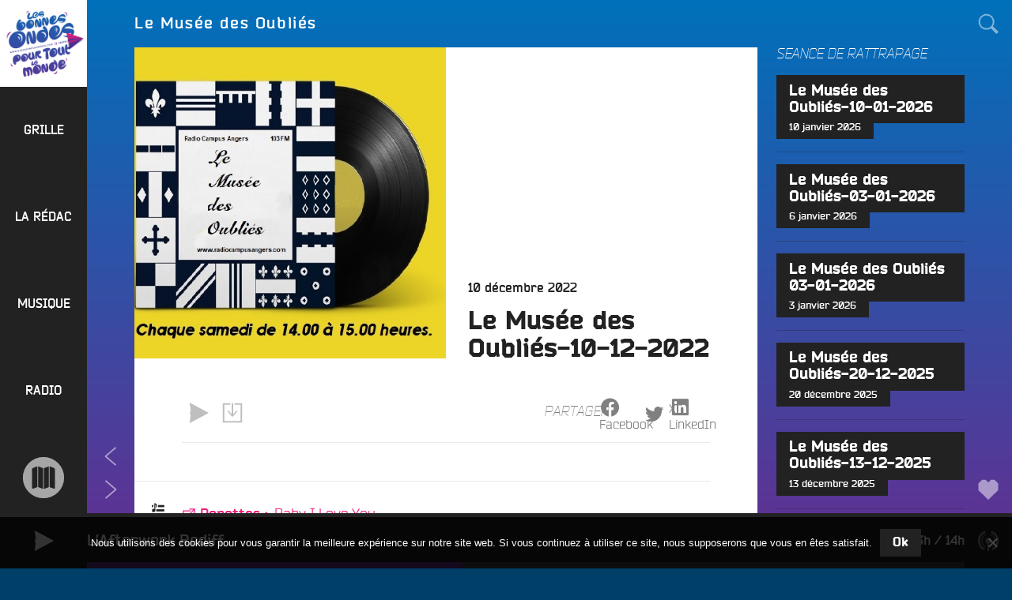

--- FILE ---
content_type: text/html; charset=UTF-8
request_url: https://www.radiocampusangers.com/emission/musique/le-musee-des-oublies/le-musee-des-oublies-10-12-2022/
body_size: 38855
content:
<!DOCTYPE html>
<html lang="fr-FR" class="no-js no-svg">
<head>
<meta charset="UTF-8">
<meta name="viewport" content="width=device-width, initial-scale=1">
<link rel="profile" href="http://gmpg.org/xfn/11">

<!-- Manifest added by SuperPWA - Progressive Web Apps Plugin For WordPress -->
<link rel="manifest" href="/superpwa-manifest.json">
<meta name="theme-color" content="#222222">
<meta name="mobile-web-app-capable" content="yes">
<meta name="apple-touch-fullscreen" content="yes">
<meta name="apple-mobile-web-app-title" content="Radio Campus Angers">
<meta name="application-name" content="Radio Campus Angers">
<meta name="apple-mobile-web-app-capable" content="yes">
<meta name="apple-mobile-web-app-status-bar-style" content="default">
<link rel="apple-touch-icon"  href="https://www.radiocampusangers.com/wp-content/uploads/2020/11/avatar-radiocampusangers-192x192.png">
<link rel="apple-touch-icon" sizes="192x192" href="https://www.radiocampusangers.com/wp-content/uploads/2020/11/avatar-radiocampusangers-192x192.png">
<!-- / SuperPWA.com -->
<script>(function(html){html.className = html.className.replace(/\bno-js\b/,'js')})(document.documentElement);</script>
<title>Le Musée des Oubliés-10-12-2022 &#8211; Radio Campus Angers</title>
<meta name='robots' content='max-image-preview:large' />
<link rel='dns-prefetch' href='//cdnjs.cloudflare.com' />
<link rel='dns-prefetch' href='//cdn.jsdelivr.net' />
<link rel='dns-prefetch' href='//stats.wp.com' />
<link rel='dns-prefetch' href='//v0.wordpress.com' />
<link rel='preconnect' href='//c0.wp.com' />
<link rel="alternate" title="oEmbed (JSON)" type="application/json+oembed" href="https://www.radiocampusangers.com/wp-json/oembed/1.0/embed?url=https%3A%2F%2Fwww.radiocampusangers.com%2Femission%2Fmusique%2Fle-musee-des-oublies%2Fle-musee-des-oublies-10-12-2022%2F" />
<link rel="alternate" title="oEmbed (XML)" type="text/xml+oembed" href="https://www.radiocampusangers.com/wp-json/oembed/1.0/embed?url=https%3A%2F%2Fwww.radiocampusangers.com%2Femission%2Fmusique%2Fle-musee-des-oublies%2Fle-musee-des-oublies-10-12-2022%2F&#038;format=xml" />
<style id='wp-img-auto-sizes-contain-inline-css' type='text/css'>
img:is([sizes=auto i],[sizes^="auto," i]){contain-intrinsic-size:3000px 1500px}
/*# sourceURL=wp-img-auto-sizes-contain-inline-css */
</style>
<style id='wp-emoji-styles-inline-css' type='text/css'>

	img.wp-smiley, img.emoji {
		display: inline !important;
		border: none !important;
		box-shadow: none !important;
		height: 1em !important;
		width: 1em !important;
		margin: 0 0.07em !important;
		vertical-align: -0.1em !important;
		background: none !important;
		padding: 0 !important;
	}
/*# sourceURL=wp-emoji-styles-inline-css */
</style>
<link rel='stylesheet' id='wp-block-library-css' href='https://c0.wp.com/c/6.9/wp-includes/css/dist/block-library/style.min.css' type='text/css' media='all' />
<style id='global-styles-inline-css' type='text/css'>
:root{--wp--preset--aspect-ratio--square: 1;--wp--preset--aspect-ratio--4-3: 4/3;--wp--preset--aspect-ratio--3-4: 3/4;--wp--preset--aspect-ratio--3-2: 3/2;--wp--preset--aspect-ratio--2-3: 2/3;--wp--preset--aspect-ratio--16-9: 16/9;--wp--preset--aspect-ratio--9-16: 9/16;--wp--preset--color--black: #000000;--wp--preset--color--cyan-bluish-gray: #abb8c3;--wp--preset--color--white: #ffffff;--wp--preset--color--pale-pink: #f78da7;--wp--preset--color--vivid-red: #cf2e2e;--wp--preset--color--luminous-vivid-orange: #ff6900;--wp--preset--color--luminous-vivid-amber: #fcb900;--wp--preset--color--light-green-cyan: #7bdcb5;--wp--preset--color--vivid-green-cyan: #00d084;--wp--preset--color--pale-cyan-blue: #8ed1fc;--wp--preset--color--vivid-cyan-blue: #0693e3;--wp--preset--color--vivid-purple: #9b51e0;--wp--preset--gradient--vivid-cyan-blue-to-vivid-purple: linear-gradient(135deg,rgb(6,147,227) 0%,rgb(155,81,224) 100%);--wp--preset--gradient--light-green-cyan-to-vivid-green-cyan: linear-gradient(135deg,rgb(122,220,180) 0%,rgb(0,208,130) 100%);--wp--preset--gradient--luminous-vivid-amber-to-luminous-vivid-orange: linear-gradient(135deg,rgb(252,185,0) 0%,rgb(255,105,0) 100%);--wp--preset--gradient--luminous-vivid-orange-to-vivid-red: linear-gradient(135deg,rgb(255,105,0) 0%,rgb(207,46,46) 100%);--wp--preset--gradient--very-light-gray-to-cyan-bluish-gray: linear-gradient(135deg,rgb(238,238,238) 0%,rgb(169,184,195) 100%);--wp--preset--gradient--cool-to-warm-spectrum: linear-gradient(135deg,rgb(74,234,220) 0%,rgb(151,120,209) 20%,rgb(207,42,186) 40%,rgb(238,44,130) 60%,rgb(251,105,98) 80%,rgb(254,248,76) 100%);--wp--preset--gradient--blush-light-purple: linear-gradient(135deg,rgb(255,206,236) 0%,rgb(152,150,240) 100%);--wp--preset--gradient--blush-bordeaux: linear-gradient(135deg,rgb(254,205,165) 0%,rgb(254,45,45) 50%,rgb(107,0,62) 100%);--wp--preset--gradient--luminous-dusk: linear-gradient(135deg,rgb(255,203,112) 0%,rgb(199,81,192) 50%,rgb(65,88,208) 100%);--wp--preset--gradient--pale-ocean: linear-gradient(135deg,rgb(255,245,203) 0%,rgb(182,227,212) 50%,rgb(51,167,181) 100%);--wp--preset--gradient--electric-grass: linear-gradient(135deg,rgb(202,248,128) 0%,rgb(113,206,126) 100%);--wp--preset--gradient--midnight: linear-gradient(135deg,rgb(2,3,129) 0%,rgb(40,116,252) 100%);--wp--preset--font-size--small: 13px;--wp--preset--font-size--medium: 20px;--wp--preset--font-size--large: 36px;--wp--preset--font-size--x-large: 42px;--wp--preset--spacing--20: 0.44rem;--wp--preset--spacing--30: 0.67rem;--wp--preset--spacing--40: 1rem;--wp--preset--spacing--50: 1.5rem;--wp--preset--spacing--60: 2.25rem;--wp--preset--spacing--70: 3.38rem;--wp--preset--spacing--80: 5.06rem;--wp--preset--shadow--natural: 6px 6px 9px rgba(0, 0, 0, 0.2);--wp--preset--shadow--deep: 12px 12px 50px rgba(0, 0, 0, 0.4);--wp--preset--shadow--sharp: 6px 6px 0px rgba(0, 0, 0, 0.2);--wp--preset--shadow--outlined: 6px 6px 0px -3px rgb(255, 255, 255), 6px 6px rgb(0, 0, 0);--wp--preset--shadow--crisp: 6px 6px 0px rgb(0, 0, 0);}:where(.is-layout-flex){gap: 0.5em;}:where(.is-layout-grid){gap: 0.5em;}body .is-layout-flex{display: flex;}.is-layout-flex{flex-wrap: wrap;align-items: center;}.is-layout-flex > :is(*, div){margin: 0;}body .is-layout-grid{display: grid;}.is-layout-grid > :is(*, div){margin: 0;}:where(.wp-block-columns.is-layout-flex){gap: 2em;}:where(.wp-block-columns.is-layout-grid){gap: 2em;}:where(.wp-block-post-template.is-layout-flex){gap: 1.25em;}:where(.wp-block-post-template.is-layout-grid){gap: 1.25em;}.has-black-color{color: var(--wp--preset--color--black) !important;}.has-cyan-bluish-gray-color{color: var(--wp--preset--color--cyan-bluish-gray) !important;}.has-white-color{color: var(--wp--preset--color--white) !important;}.has-pale-pink-color{color: var(--wp--preset--color--pale-pink) !important;}.has-vivid-red-color{color: var(--wp--preset--color--vivid-red) !important;}.has-luminous-vivid-orange-color{color: var(--wp--preset--color--luminous-vivid-orange) !important;}.has-luminous-vivid-amber-color{color: var(--wp--preset--color--luminous-vivid-amber) !important;}.has-light-green-cyan-color{color: var(--wp--preset--color--light-green-cyan) !important;}.has-vivid-green-cyan-color{color: var(--wp--preset--color--vivid-green-cyan) !important;}.has-pale-cyan-blue-color{color: var(--wp--preset--color--pale-cyan-blue) !important;}.has-vivid-cyan-blue-color{color: var(--wp--preset--color--vivid-cyan-blue) !important;}.has-vivid-purple-color{color: var(--wp--preset--color--vivid-purple) !important;}.has-black-background-color{background-color: var(--wp--preset--color--black) !important;}.has-cyan-bluish-gray-background-color{background-color: var(--wp--preset--color--cyan-bluish-gray) !important;}.has-white-background-color{background-color: var(--wp--preset--color--white) !important;}.has-pale-pink-background-color{background-color: var(--wp--preset--color--pale-pink) !important;}.has-vivid-red-background-color{background-color: var(--wp--preset--color--vivid-red) !important;}.has-luminous-vivid-orange-background-color{background-color: var(--wp--preset--color--luminous-vivid-orange) !important;}.has-luminous-vivid-amber-background-color{background-color: var(--wp--preset--color--luminous-vivid-amber) !important;}.has-light-green-cyan-background-color{background-color: var(--wp--preset--color--light-green-cyan) !important;}.has-vivid-green-cyan-background-color{background-color: var(--wp--preset--color--vivid-green-cyan) !important;}.has-pale-cyan-blue-background-color{background-color: var(--wp--preset--color--pale-cyan-blue) !important;}.has-vivid-cyan-blue-background-color{background-color: var(--wp--preset--color--vivid-cyan-blue) !important;}.has-vivid-purple-background-color{background-color: var(--wp--preset--color--vivid-purple) !important;}.has-black-border-color{border-color: var(--wp--preset--color--black) !important;}.has-cyan-bluish-gray-border-color{border-color: var(--wp--preset--color--cyan-bluish-gray) !important;}.has-white-border-color{border-color: var(--wp--preset--color--white) !important;}.has-pale-pink-border-color{border-color: var(--wp--preset--color--pale-pink) !important;}.has-vivid-red-border-color{border-color: var(--wp--preset--color--vivid-red) !important;}.has-luminous-vivid-orange-border-color{border-color: var(--wp--preset--color--luminous-vivid-orange) !important;}.has-luminous-vivid-amber-border-color{border-color: var(--wp--preset--color--luminous-vivid-amber) !important;}.has-light-green-cyan-border-color{border-color: var(--wp--preset--color--light-green-cyan) !important;}.has-vivid-green-cyan-border-color{border-color: var(--wp--preset--color--vivid-green-cyan) !important;}.has-pale-cyan-blue-border-color{border-color: var(--wp--preset--color--pale-cyan-blue) !important;}.has-vivid-cyan-blue-border-color{border-color: var(--wp--preset--color--vivid-cyan-blue) !important;}.has-vivid-purple-border-color{border-color: var(--wp--preset--color--vivid-purple) !important;}.has-vivid-cyan-blue-to-vivid-purple-gradient-background{background: var(--wp--preset--gradient--vivid-cyan-blue-to-vivid-purple) !important;}.has-light-green-cyan-to-vivid-green-cyan-gradient-background{background: var(--wp--preset--gradient--light-green-cyan-to-vivid-green-cyan) !important;}.has-luminous-vivid-amber-to-luminous-vivid-orange-gradient-background{background: var(--wp--preset--gradient--luminous-vivid-amber-to-luminous-vivid-orange) !important;}.has-luminous-vivid-orange-to-vivid-red-gradient-background{background: var(--wp--preset--gradient--luminous-vivid-orange-to-vivid-red) !important;}.has-very-light-gray-to-cyan-bluish-gray-gradient-background{background: var(--wp--preset--gradient--very-light-gray-to-cyan-bluish-gray) !important;}.has-cool-to-warm-spectrum-gradient-background{background: var(--wp--preset--gradient--cool-to-warm-spectrum) !important;}.has-blush-light-purple-gradient-background{background: var(--wp--preset--gradient--blush-light-purple) !important;}.has-blush-bordeaux-gradient-background{background: var(--wp--preset--gradient--blush-bordeaux) !important;}.has-luminous-dusk-gradient-background{background: var(--wp--preset--gradient--luminous-dusk) !important;}.has-pale-ocean-gradient-background{background: var(--wp--preset--gradient--pale-ocean) !important;}.has-electric-grass-gradient-background{background: var(--wp--preset--gradient--electric-grass) !important;}.has-midnight-gradient-background{background: var(--wp--preset--gradient--midnight) !important;}.has-small-font-size{font-size: var(--wp--preset--font-size--small) !important;}.has-medium-font-size{font-size: var(--wp--preset--font-size--medium) !important;}.has-large-font-size{font-size: var(--wp--preset--font-size--large) !important;}.has-x-large-font-size{font-size: var(--wp--preset--font-size--x-large) !important;}
/*# sourceURL=global-styles-inline-css */
</style>

<style id='classic-theme-styles-inline-css' type='text/css'>
/*! This file is auto-generated */
.wp-block-button__link{color:#fff;background-color:#32373c;border-radius:9999px;box-shadow:none;text-decoration:none;padding:calc(.667em + 2px) calc(1.333em + 2px);font-size:1.125em}.wp-block-file__button{background:#32373c;color:#fff;text-decoration:none}
/*# sourceURL=/wp-includes/css/classic-themes.min.css */
</style>
<link rel='stylesheet' id='cookie-notice-front-css' href='https://www.radiocampusangers.com/wp-content/plugins/cookie-notice/css/front.min.css?ver=2.5.11' type='text/css' media='all' />
<link rel='stylesheet' id='campus-fonts-css' href='https://www.radiocampusangers.com/wp-content/themes/campus_v6/assets/fonts/bender.css' type='text/css' media='all' />
<link rel='stylesheet' id='campus-style-css' href='https://www.radiocampusangers.com/wp-content/themes/campus_v6/style.css?ver=6.3.1.1742425272' type='text/css' media='all' />
<link rel='stylesheet' id='campus-program-grid-css' href='https://www.radiocampusangers.com/wp-content/themes/campus_v6/assets/css/program-grid.css?ver=6.3.1.1742425272' type='text/css' media='all' />
<link rel='stylesheet' id='campus-mediaelement-css' href='https://www.radiocampusangers.com/wp-content/themes/campus_v6/assets/css/mediaelementplayer.css?ver=6.3.1.1742425272' type='text/css' media='all' />
<link rel='stylesheet' id='sharedaddy-css' href='https://www.radiocampusangers.com/wp-content/themes/campus_v6/assets/css/sharing.css?ver=6.3.1.1742425272' type='text/css' media='all' />
<link rel='stylesheet' id='social-logos-css' href='https://c0.wp.com/p/jetpack/15.4/_inc/social-logos/social-logos.min.css' type='text/css' media='all' />
<script type="text/javascript" id="cookie-notice-front-js-before">
/* <![CDATA[ */
var cnArgs = {"ajaxUrl":"https:\/\/www.radiocampusangers.com\/wp-admin\/admin-ajax.php","nonce":"ec807e9176","hideEffect":"fade","position":"bottom","onScroll":false,"onScrollOffset":100,"onClick":false,"cookieName":"cookie_notice_accepted","cookieTime":2592000,"cookieTimeRejected":2592000,"globalCookie":false,"redirection":false,"cache":false,"revokeCookies":false,"revokeCookiesOpt":"automatic"};

//# sourceURL=cookie-notice-front-js-before
/* ]]> */
</script>
<script type="text/javascript" src="https://www.radiocampusangers.com/wp-content/plugins/cookie-notice/js/front.min.js?ver=2.5.11" id="cookie-notice-front-js"></script>
<script type="text/javascript" src="https://c0.wp.com/c/6.9/wp-includes/js/jquery/jquery.min.js" id="jquery-core-js"></script>
<script type="text/javascript" src="https://c0.wp.com/c/6.9/wp-includes/js/jquery/jquery-migrate.min.js" id="jquery-migrate-js"></script>
<link rel="https://api.w.org/" href="https://www.radiocampusangers.com/wp-json/" /><link rel="alternate" title="JSON" type="application/json" href="https://www.radiocampusangers.com/wp-json/wp/v2/posts/64461" /><link rel="EditURI" type="application/rsd+xml" title="RSD" href="https://www.radiocampusangers.com/xmlrpc.php?rsd" />
<meta name="generator" content="WordPress 6.9" />
<link rel="canonical" href="https://www.radiocampusangers.com/emission/musique/le-musee-des-oublies/le-musee-des-oublies-10-12-2022/" />
<link rel='shortlink' href='https://wp.me/p7imv3-gLH' />

<!-- This site is using AdRotate v5.17.2 to display their advertisements - https://ajdg.solutions/ -->
<!-- AdRotate CSS -->
<style type="text/css" media="screen">
	.g { margin:0px; padding:0px; overflow:hidden; line-height:1; zoom:1; }
	.g img { height:auto; }
	.g-col { position:relative; float:left; }
	.g-col:first-child { margin-left: 0; }
	.g-col:last-child { margin-right: 0; }
	.g-1 { margin:0px 1px 1px 1px; }
	.g-2 { margin:0px 1px 1px 1px; }
	.g-3 { margin:0px 1px 1px 1px; }
	.g-4 { margin:0px 1px 1px 1px; }
	@media only screen and (max-width: 480px) {
		.g-col, .g-dyn, .g-single { width:100%; margin-left:0; margin-right:0; }
	}
</style>
<!-- /AdRotate CSS -->

<script type="text/javascript">
var ajaxurl = 'https://www.radiocampusangers.com/wp-admin/admin-ajax.php';
</script>
	<style>img#wpstats{display:none}</style>
		<link rel="pingback" href="https://www.radiocampusangers.com/xmlrpc.php">

<!-- Jetpack Open Graph Tags -->
<meta property="og:type" content="article" />
<meta property="og:title" content="Le Musée des Oubliés-10-12-2022" />
<meta property="og:url" content="https://www.radiocampusangers.com/emission/musique/le-musee-des-oublies/le-musee-des-oublies-10-12-2022/" />
<meta property="og:description" content="Voir l&rsquo;article pour en savoir plus." />
<meta property="article:published_time" content="2022-12-10T12:00:53+00:00" />
<meta property="article:modified_time" content="2022-12-02T14:19:22+00:00" />
<meta property="og:site_name" content="Radio Campus Angers" />
<meta property="og:image" content="https://www.radiocampusangers.com/wp-content/uploads/2022/09/Le-musee-des-oublies-logo.jpg" />
<meta property="og:image:width" content="555" />
<meta property="og:image:height" content="526" />
<meta property="og:image:alt" content="" />
<meta property="og:locale" content="fr_FR" />
<meta name="twitter:site" content="@campusangers" />
<meta name="twitter:text:title" content="Le Musée des Oubliés-10-12-2022" />
<meta name="twitter:image" content="https://www.radiocampusangers.com/wp-content/uploads/2022/09/Le-musee-des-oublies-logo.jpg?w=640" />
<meta name="twitter:card" content="summary_large_image" />
<meta name="twitter:description" content="Voir l&rsquo;article pour en savoir plus." />

<!-- End Jetpack Open Graph Tags -->
<link rel="icon" href="https://www.radiocampusangers.com/wp-content/uploads/2020/11/avatar-radiocampusangers-192x192-180x180.png" sizes="32x32" />
<link rel="icon" href="https://www.radiocampusangers.com/wp-content/uploads/2020/11/avatar-radiocampusangers-192x192.png" sizes="192x192" />
<meta name="msapplication-TileImage" content="https://www.radiocampusangers.com/wp-content/uploads/2020/11/avatar-radiocampusangers-192x192.png" />
</head>

<body class="wp-singular post-template-default single single-post postid-64461 single-format-standard wp-custom-logo wp-theme-campus_v6 cookies-not-set html-loading front loading group-blog has-sidebar">
<div id="page" class="site">
	<a class="skip-link screen-reader-text" href="#content">Aller au contenu principal</a>

	<header id="masthead" class="site-header" role="banner">

		<div class="site-branding">
	
	<a href="https://www.radiocampusangers.com/" class="custom-logo-link" rel="home"><img width="1024" height="1024" src="https://www.radiocampusangers.com/wp-content/uploads/2020/11/cropped-logo-blanc-bonnesondes.png" class="custom-logo" alt="Radio Campus Angers" decoding="async" fetchpriority="high" srcset="https://www.radiocampusangers.com/wp-content/uploads/2020/11/cropped-logo-blanc-bonnesondes.png 1024w, https://www.radiocampusangers.com/wp-content/uploads/2020/11/cropped-logo-blanc-bonnesondes-600x600.png 600w, https://www.radiocampusangers.com/wp-content/uploads/2020/11/cropped-logo-blanc-bonnesondes-800x800.png 800w, https://www.radiocampusangers.com/wp-content/uploads/2020/11/cropped-logo-blanc-bonnesondes-768x768.png 768w, https://www.radiocampusangers.com/wp-content/uploads/2020/11/cropped-logo-blanc-bonnesondes-300x300.png 300w, https://www.radiocampusangers.com/wp-content/uploads/2020/11/cropped-logo-blanc-bonnesondes-180x180.png 180w" sizes="100vw" /></a>	
	<div class="site-branding-text">
				<div class="site-title">
			<a href="https://www.radiocampusangers.com/" rel="home">
				<span class="site-name">Radio Campus Angers</span>
									<span class="site-description">Les bonnes ondes pour tout le monde !</span>
							</a>
		</div>
	</div><!-- .site-branding-text -->

	
</div><!-- .site-branding -->

					<div class="site-navigation navigation-primary">
				<div class="menu-toggle-link meta-links">
	<div class="meta-link">
		<button class="meta-button menu-toggle" aria-controls="top-menu" aria-expanded="false">
			<span class="icon-wrap"><svg class="icon icon-menu" aria-labelledby="title-696b7fbf4b2f7" role="img"><title id="title-696b7fbf4b2f7">Menu</title> <use href="#icon-menu" xlink:href="#icon-menu"></use> </svg></span>
		</button>
	</div>
</div>

<nav id="site-navigation" class="main-navigation" role="navigation" aria-label="Menu principal">

	<div class="primary-menu"><div id="menu-general" class="nav-menu"><div id="menu-item-42119" class="menu-item menu-item-type-post_type menu-item-object-page menu-item-42119 menu-item-depth-0"><a href="https://www.radiocampusangers.com/programmes-grille/"><span>Grille</span></a></div>
<div id="menu-item-44628" class="menu-item menu-item-type-taxonomy menu-item-object-category menu-item-has-children menu-item-44628 menu-item-depth-0"><a href="https://www.radiocampusangers.com/category/emission/la-redac/"><span>La rédac</span></a>
<div class="sub-menu"><div class="sub-menu-wrapper">
	<div id="menu-item-66502" class="menu-item menu-item-type-taxonomy menu-item-object-category menu-item-66502 menu-item-depth-1"><a href="https://www.radiocampusangers.com/category/emission/la-redac/le-volontariat-civique-en-maine-et-loire/"><span>Le volontariat civique en Maine et Loire</span></a></div>
	<div id="menu-item-72665" class="menu-item menu-item-type-taxonomy menu-item-object-category menu-item-72665 menu-item-depth-1"><a href="https://www.radiocampusangers.com/category/actus/budget-participatif-2/budget-participatif-2024/"><span>Budget Participatif 2024</span></a></div>
	<div id="menu-item-76248" class="menu-item menu-item-type-taxonomy menu-item-object-category menu-item-76248 menu-item-depth-1"><a href="https://www.radiocampusangers.com/category/emission/la-redac/budget-participatif-2025/"><span>Budget Participatif 2025 de la Ville d&rsquo;Angers</span></a></div>
	<div id="menu-item-55824" class="menu-item menu-item-type-post_type menu-item-object-page menu-item-has-children menu-item-55824 menu-item-depth-1"><a href="https://www.radiocampusangers.com/radio/radio-campus-france/"><span>Radio Campus France</span></a></div>

		<div id="menu-item-42128" class="menu-item menu-item-type-taxonomy menu-item-object-category menu-item-42128 menu-item-depth-2"><a href="https://www.radiocampusangers.com/category/emission/autres/campus-france/univox/"><span>Univox</span></a></div>
		<div id="menu-item-73" class="menu-item menu-item-type-taxonomy menu-item-object-category menu-item-has-children menu-item-73 menu-item-depth-2"><a href="https://www.radiocampusangers.com/category/emission/la-redac/"><span>Programmes</span></a></div>

			<div id="menu-item-63925" class="menu-item menu-item-type-taxonomy menu-item-object-category menu-item-63925 menu-item-depth-3"><a href="https://www.radiocampusangers.com/category/emission/la-redac/accent-d-ici/"><span>Accent d&rsquo;Ici</span></a></div>
			<div id="menu-item-21132" class="menu-item menu-item-type-taxonomy menu-item-object-category menu-item-21132 menu-item-depth-3"><a href="https://www.radiocampusangers.com/category/emission/la-redac/lafterwork/"><span>L&rsquo;Afterwork</span></a></div>
			<div id="menu-item-22" class="menu-item menu-item-type-taxonomy menu-item-object-category menu-item-22 menu-item-depth-3"><a href="https://www.radiocampusangers.com/category/emission/la-redac/artyshow/"><span>Artyshow</span></a></div>
			<div id="menu-item-75000" class="menu-item menu-item-type-taxonomy menu-item-object-category menu-item-75000 menu-item-depth-3"><a href="https://www.radiocampusangers.com/category/emission/la-redac/bouffee-d-r/"><span>Bouffée d&rsquo;R</span></a></div>
			<div id="menu-item-78172" class="menu-item menu-item-type-taxonomy menu-item-object-category menu-item-78172 menu-item-depth-3"><a href="https://www.radiocampusangers.com/category/emission/la-redac/contre-pied/"><span>Contre-Pied</span></a></div>
			<div id="menu-item-67761" class="menu-item menu-item-type-taxonomy menu-item-object-category menu-item-67761 menu-item-depth-3"><a href="https://www.radiocampusangers.com/category/convergence/"><span>Convergences</span></a></div>
			<div id="menu-item-79811" class="menu-item menu-item-type-taxonomy menu-item-object-category menu-item-79811 menu-item-depth-3"><a href="https://www.radiocampusangers.com/category/emission/de-films-en-ville/"><span>De Films en Ville</span></a></div>
			<div id="menu-item-78242" class="menu-item menu-item-type-taxonomy menu-item-object-category menu-item-78242 menu-item-depth-3"><a href="https://www.radiocampusangers.com/category/emission/la-redac/declic/"><span>Déclic</span></a></div>
			<div id="menu-item-74873" class="menu-item menu-item-type-taxonomy menu-item-object-category menu-item-74873 menu-item-depth-3"><a href="https://www.radiocampusangers.com/category/emission/la-redac/dezoom-et-debats/"><span>Dézoom &amp; Débats</span></a></div>
			<div id="menu-item-77571" class="menu-item menu-item-type-taxonomy menu-item-object-category menu-item-77571 menu-item-depth-3"><a href="https://www.radiocampusangers.com/category/emission/etudiantes-face-b/"><span>Etudiant·es, Face B</span></a></div>
			<div id="menu-item-75607" class="menu-item menu-item-type-taxonomy menu-item-object-category menu-item-75607 menu-item-depth-3"><a href="https://www.radiocampusangers.com/category/emission/la-redac/et-si-on-parlait-d-amour/"><span>Et si on parlait d&rsquo;amour ?!</span></a></div>
			<div id="menu-item-78257" class="menu-item menu-item-type-taxonomy menu-item-object-category menu-item-78257 menu-item-depth-3"><a href="https://www.radiocampusangers.com/category/emission/la-redac/fac-sans-frontieres/"><span>Fac sans frontières &#8211; Uni without borders</span></a></div>
			<div id="menu-item-73651" class="menu-item menu-item-type-taxonomy menu-item-object-category menu-item-73651 menu-item-depth-3"><a href="https://www.radiocampusangers.com/category/emission/la-redac/familles/"><span>Familles ca Fourmille</span></a></div>
			<div id="menu-item-60258" class="menu-item menu-item-type-taxonomy menu-item-object-category menu-item-60258 menu-item-depth-3"><a href="https://www.radiocampusangers.com/category/emission/la-redac/franche-culture/"><span>Franche Culture</span></a></div>
			<div id="menu-item-65239" class="menu-item menu-item-type-taxonomy menu-item-object-category menu-item-65239 menu-item-depth-3"><a href="https://www.radiocampusangers.com/category/emission/la-redac/giec-27/"><span>GIEC 27</span></a></div>
			<div id="menu-item-78512" class="menu-item menu-item-type-taxonomy menu-item-object-category menu-item-78512 menu-item-depth-3"><a href="https://www.radiocampusangers.com/category/emission/la-redac/horizon-s/"><span>Horizon(s)</span></a></div>
			<div id="menu-item-76153" class="menu-item menu-item-type-taxonomy menu-item-object-category menu-item-76153 menu-item-depth-3"><a href="https://www.radiocampusangers.com/category/emission/la-redac/hors-les-murs/"><span>Hors les Murs</span></a></div>
			<div id="menu-item-71686" class="menu-item menu-item-type-taxonomy menu-item-object-category menu-item-71686 menu-item-depth-3"><a href="https://www.radiocampusangers.com/category/emission/la-redac/la-pepinade/"><span>La Pépinade</span></a></div>
			<div id="menu-item-78447" class="menu-item menu-item-type-taxonomy menu-item-object-category menu-item-78447 menu-item-depth-3"><a href="https://www.radiocampusangers.com/category/emission/la-redac/la-voie-de-la-passion/"><span>La Voie De La Passion</span></a></div>
			<div id="menu-item-66842" class="menu-item menu-item-type-taxonomy menu-item-object-category menu-item-66842 menu-item-depth-3"><a href="https://www.radiocampusangers.com/category/emission/la-redac/la-voix-est-libre/"><span>La Voix est Libre</span></a></div>
			<div id="menu-item-67828" class="menu-item menu-item-type-taxonomy menu-item-object-category menu-item-67828 menu-item-depth-3"><a href="https://www.radiocampusangers.com/category/emission/la-redac/le-pedalo/"><span>Le Pédalo</span></a></div>
			<div id="menu-item-59372" class="menu-item menu-item-type-taxonomy menu-item-object-category menu-item-59372 menu-item-depth-3"><a href="https://www.radiocampusangers.com/category/emission/la-redac/le-sous-marin/"><span>Le Sous-Marin</span></a></div>
			<div id="menu-item-68525" class="menu-item menu-item-type-taxonomy menu-item-object-category menu-item-68525 menu-item-depth-3"><a href="https://www.radiocampusangers.com/category/emission/la-redac/les-400-coups/"><span>Les 400 Coups</span></a></div>
			<div id="menu-item-73842" class="menu-item menu-item-type-taxonomy menu-item-object-category menu-item-73842 menu-item-depth-3"><a href="https://www.radiocampusangers.com/category/emission/la-redac/les-derangers/"><span>Les Dérangers</span></a></div>
			<div id="menu-item-78255" class="menu-item menu-item-type-taxonomy menu-item-object-category menu-item-78255 menu-item-depth-3"><a href="https://www.radiocampusangers.com/category/emission/la-redac/les-dessous-de-la-cite/"><span>Les Dessous de la Cité</span></a></div>
			<div id="menu-item-70078" class="menu-item menu-item-type-taxonomy menu-item-object-category menu-item-70078 menu-item-depth-3"><a href="https://www.radiocampusangers.com/category/emission/la-redac/lgbetises/"><span>LGBetiSes</span></a></div>
			<div id="menu-item-63928" class="menu-item menu-item-type-taxonomy menu-item-object-category menu-item-63928 menu-item-depth-3"><a href="https://www.radiocampusangers.com/category/emission/la-redac/opinion-sur-rue/"><span>Opinions sur Rue</span></a></div>
			<div id="menu-item-75345" class="menu-item menu-item-type-taxonomy menu-item-object-category menu-item-75345 menu-item-depth-3"><a href="https://www.radiocampusangers.com/category/emission/la-redac/ouvrez-les-micros/"><span>Ouvrez les micros</span></a></div>
			<div id="menu-item-74822" class="menu-item menu-item-type-taxonomy menu-item-object-category menu-item-74822 menu-item-depth-3"><a href="https://www.radiocampusangers.com/category/emission/la-redac/paroles-de-cop1/"><span>Paroles de Cop1</span></a></div>
			<div id="menu-item-74426" class="menu-item menu-item-type-taxonomy menu-item-object-category menu-item-74426 menu-item-depth-3"><a href="https://www.radiocampusangers.com/category/emission/la-redac/priere-de-l-ouvrir/"><span>Prière de l&rsquo;Ouvrir</span></a></div>
			<div id="menu-item-74427" class="menu-item menu-item-type-taxonomy menu-item-object-category menu-item-74427 menu-item-depth-3"><a href="https://www.radiocampusangers.com/category/emission/la-redac/rayon-daction/"><span>Rayon d&rsquo;Actions</span></a></div>
			<div id="menu-item-73652" class="menu-item menu-item-type-taxonomy menu-item-object-category menu-item-73652 menu-item-depth-3"><a href="https://www.radiocampusangers.com/category/restons/"><span>Restons Groupé.e.s</span></a></div>
			<div id="menu-item-68368" class="menu-item menu-item-type-taxonomy menu-item-object-category menu-item-68368 menu-item-depth-3"><a href="https://www.radiocampusangers.com/category/emission/la-redac/sur-le-quai/"><span>Sur Le Quai</span></a></div>
			<div id="menu-item-9321" class="menu-item menu-item-type-taxonomy menu-item-object-category menu-item-9321 menu-item-depth-3"><a href="https://www.radiocampusangers.com/category/emission/la-redac/ta-gueule-coubertin/"><span>Ta Gueule Coubertin !</span></a></div>
			<div id="menu-item-59218" class="menu-item menu-item-type-taxonomy menu-item-object-category menu-item-59218 menu-item-depth-3"><a href="https://www.radiocampusangers.com/category/emission/la-redac/the-f-club/"><span>The F* Club</span></a></div>
			<div id="menu-item-74014" class="menu-item menu-item-type-taxonomy menu-item-object-category menu-item-74014 menu-item-depth-3"><a href="https://www.radiocampusangers.com/category/emission/la-redac/tremplin/"><span>Tremplin</span></a></div>
			<div id="menu-item-49443" class="menu-item menu-item-type-taxonomy menu-item-object-category menu-item-49443 menu-item-depth-3"><a href="https://www.radiocampusangers.com/category/emission/la-redac/voix-du-kaizen/"><span>Voix du Kaizen</span></a></div>
			<div id="menu-item-77821" class="menu-item menu-item-type-taxonomy menu-item-object-category menu-item-77821 menu-item-depth-3"><a href="https://www.radiocampusangers.com/category/emission/la-redac/ya-kelkun/"><span>Ya kelkun ?</span></a></div>
			<div id="menu-item-78280" class="menu-item menu-item-type-taxonomy menu-item-object-category menu-item-78280 menu-item-depth-3"><a href="https://www.radiocampusangers.com/category/emission/la-redac/ypernui/"><span>Ypernui</span></a></div>






	<div id="menu-item-1416" class="menu-item menu-item-type-taxonomy menu-item-object-category menu-item-has-children menu-item-1416 menu-item-depth-1"><a href="https://www.radiocampusangers.com/category/emission/autres/"><span>Autres</span></a></div>

		<div id="menu-item-42304" class="menu-item menu-item-type-taxonomy menu-item-object-category menu-item-has-children menu-item-42304 menu-item-depth-2"><a href="https://www.radiocampusangers.com/category/emission/autres/ateliers/"><span>Ateliers</span></a></div>

			<div id="menu-item-62973" class="menu-item menu-item-type-post_type menu-item-object-page menu-item-62973 menu-item-depth-3"><a href="https://www.radiocampusangers.com/radio/education-medias/"><span>Education médias</span></a></div>



		<div id="menu-item-36197" class="menu-item menu-item-type-taxonomy menu-item-object-category menu-item-36197 menu-item-depth-2"><a href="https://www.radiocampusangers.com/category/emission/la-redac/hors-les-murs/"><span>Hors les Murs</span></a></div>



</div></div>
</div>
<div id="menu-item-44627" class="menu-item menu-item-type-taxonomy menu-item-object-category current-post-ancestor menu-item-has-children menu-item-44627 menu-item-depth-0"><a href="https://www.radiocampusangers.com/category/emission/musique/"><span>Musique</span></a>
<div class="sub-menu"><div class="sub-menu-wrapper">
	<div id="menu-item-7508" class="menu-item menu-item-type-post_type menu-item-object-page menu-item-7508 menu-item-depth-1"><a href="https://www.radiocampusangers.com/radio/retrouve-ton-titre/"><span>Retrouve ton titre</span></a></div>
	<div id="menu-item-44626" class="menu-item menu-item-type-post_type_archive menu-item-object-album menu-item-has-children menu-item-44626 menu-item-depth-1"><a href="https://www.radiocampusangers.com/playlists/"><span>Playlists</span></a></div>

		<div id="menu-item-74" class="menu-item menu-item-type-taxonomy menu-item-object-category current-post-ancestor menu-item-has-children menu-item-74 menu-item-depth-2"><a href="https://www.radiocampusangers.com/category/emission/musique/"><span>Programmes</span></a></div>

			<div id="menu-item-70088" class="menu-item menu-item-type-taxonomy menu-item-object-category menu-item-70088 menu-item-depth-3"><a href="https://www.radiocampusangers.com/category/emission/musique/alternative-beats/"><span>Alternative Beats</span></a></div>
			<div id="menu-item-61312" class="menu-item menu-item-type-taxonomy menu-item-object-category menu-item-61312 menu-item-depth-3"><a href="https://www.radiocampusangers.com/category/emission/musique/angers-rock-city/"><span>Angers Rock City</span></a></div>
			<div id="menu-item-1426" class="menu-item menu-item-type-taxonomy menu-item-object-category menu-item-1426 menu-item-depth-3"><a href="https://www.radiocampusangers.com/category/emission/musique/bamboo-station/"><span>Bamboo Station</span></a></div>
			<div id="menu-item-43273" class="menu-item menu-item-type-taxonomy menu-item-object-category menu-item-43273 menu-item-depth-3"><a href="https://www.radiocampusangers.com/category/emission/musique/beatscape/"><span>Beatscape</span></a></div>
			<div id="menu-item-68755" class="menu-item menu-item-type-taxonomy menu-item-object-category menu-item-68755 menu-item-depth-3"><a href="https://www.radiocampusangers.com/category/emission/musique/bounce-dream/"><span>Bounce &amp; Dream</span></a></div>
			<div id="menu-item-74821" class="menu-item menu-item-type-taxonomy menu-item-object-category menu-item-74821 menu-item-depth-3"><a href="https://www.radiocampusangers.com/category/emission/musique/cocotte-fm/"><span>Cocottes F.M</span></a></div>
			<div id="menu-item-43840" class="menu-item menu-item-type-taxonomy menu-item-object-category menu-item-43840 menu-item-depth-3"><a href="https://www.radiocampusangers.com/category/emission/musique/coinxomatik/"><span>Coinxomatik</span></a></div>
			<div id="menu-item-51489" class="menu-item menu-item-type-taxonomy menu-item-object-category menu-item-51489 menu-item-depth-3"><a href="https://www.radiocampusangers.com/category/emission/musique/darck-on-the-beat/"><span>Darck On The Beat</span></a></div>
			<div id="menu-item-55295" class="menu-item menu-item-type-taxonomy menu-item-object-category menu-item-55295 menu-item-depth-3"><a href="https://www.radiocampusangers.com/category/emission/musique/electric-troubles/"><span>EL3ctric Troubles</span></a></div>
			<div id="menu-item-75250" class="menu-item menu-item-type-taxonomy menu-item-object-category menu-item-75250 menu-item-depth-3"><a href="https://www.radiocampusangers.com/category/emission/musique/ivd/"><span>IVD</span></a></div>
			<div id="menu-item-65236" class="menu-item menu-item-type-taxonomy menu-item-object-category menu-item-65236 menu-item-depth-3"><a href="https://www.radiocampusangers.com/category/emission/musique/jazzitude/"><span>Jazzitude</span></a></div>
			<div id="menu-item-78564" class="menu-item menu-item-type-taxonomy menu-item-object-category menu-item-78564 menu-item-depth-3"><a href="https://www.radiocampusangers.com/category/emission/musique/jazz-vibes/"><span>Jazz Vibes</span></a></div>
			<div id="menu-item-49815" class="menu-item menu-item-type-taxonomy menu-item-object-category menu-item-49815 menu-item-depth-3"><a href="https://www.radiocampusangers.com/category/emission/musique/juicebox/"><span>Juicebox</span></a></div>
			<div id="menu-item-73765" class="menu-item menu-item-type-taxonomy menu-item-object-category menu-item-73765 menu-item-depth-3"><a href="https://www.radiocampusangers.com/category/emission/musique/lheure-est-groove/"><span>L&rsquo;heure est groove</span></a></div>
			<div id="menu-item-58791" class="menu-item menu-item-type-taxonomy menu-item-object-category current-post-ancestor current-menu-parent current-post-parent menu-item-58791 menu-item-depth-3"><a href="https://www.radiocampusangers.com/category/emission/musique/le-musee-des-oublies/"><span>Le Musée des Oubliés</span></a></div>
			<div id="menu-item-79845" class="menu-item menu-item-type-taxonomy menu-item-object-category menu-item-79845 menu-item-depth-3"><a href="https://www.radiocampusangers.com/category/emission/musique/metro-boulot-pogo/"><span>Métro Boulot Pogo</span></a></div>
			<div id="menu-item-79774" class="menu-item menu-item-type-taxonomy menu-item-object-category menu-item-79774 menu-item-depth-3"><a href="https://www.radiocampusangers.com/category/emission/musique/mix-exclusif/"><span>Mix Exclusif</span></a></div>
			<div id="menu-item-78173" class="menu-item menu-item-type-taxonomy menu-item-object-category menu-item-78173 menu-item-depth-3"><a href="https://www.radiocampusangers.com/category/emission/musique/onda-selva/"><span>Onda Selva</span></a></div>
			<div id="menu-item-65238" class="menu-item menu-item-type-taxonomy menu-item-object-category menu-item-65238 menu-item-depth-3"><a href="https://www.radiocampusangers.com/category/emission/musique/passion-kick/"><span>Passion Kick</span></a></div>
			<div id="menu-item-75553" class="menu-item menu-item-type-taxonomy menu-item-object-category menu-item-75553 menu-item-depth-3"><a href="https://www.radiocampusangers.com/category/emission/musique/radiotropisme/"><span>Radiotropisme</span></a></div>
			<div id="menu-item-72702" class="menu-item menu-item-type-taxonomy menu-item-object-category menu-item-72702 menu-item-depth-3"><a href="https://www.radiocampusangers.com/category/emission/la-redac/rapanalyz/"><span>Rapanalyz</span></a></div>
			<div id="menu-item-79810" class="menu-item menu-item-type-taxonomy menu-item-object-category menu-item-79810 menu-item-depth-3"><a href="https://www.radiocampusangers.com/category/emission/musique/rewind/"><span>Rewind</span></a></div>
			<div id="menu-item-1437" class="menu-item menu-item-type-taxonomy menu-item-object-category menu-item-1437 menu-item-depth-3"><a href="https://www.radiocampusangers.com/category/emission/musique/scratchfellaz/"><span>Scratchfellaz</span></a></div>
			<div id="menu-item-79773" class="menu-item menu-item-type-taxonomy menu-item-object-category menu-item-79773 menu-item-depth-3"><a href="https://www.radiocampusangers.com/category/emission/musique/skanks/"><span>Skanks</span></a></div>



		<div id="menu-item-55827" class="menu-item menu-item-type-post_type menu-item-object-page menu-item-has-children menu-item-55827 menu-item-depth-2"><a href="https://www.radiocampusangers.com/radio/radio-campus-france/"><span>Radio Campus France</span></a></div>

			<div id="menu-item-42121" class="menu-item menu-item-type-taxonomy menu-item-object-category menu-item-42121 menu-item-depth-3"><a href="https://www.radiocampusangers.com/category/emission/autres/campus-france/beats-in-space/"><span>Beats In Space</span></a></div>
			<div id="menu-item-42122" class="menu-item menu-item-type-taxonomy menu-item-object-category menu-item-42122 menu-item-depth-3"><a href="https://www.radiocampusangers.com/category/emission/autres/campus-france/campus-club/"><span>Campus Club</span></a></div>
			<div id="menu-item-55830" class="menu-item menu-item-type-taxonomy menu-item-object-category menu-item-55830 menu-item-depth-3"><a href="https://www.radiocampusangers.com/category/emission/musique/campus-local-club/"><span>Campus Local Club</span></a></div>
			<div id="menu-item-42127" class="menu-item menu-item-type-taxonomy menu-item-object-category menu-item-42127 menu-item-depth-3"><a href="https://www.radiocampusangers.com/category/emission/autres/campus-france/starting-block/"><span>Starting Block</span></a></div>






</div></div>
</div>
<div id="menu-item-7514" class="menu-item menu-item-type-post_type menu-item-object-page menu-item-has-children menu-item-7514 menu-item-depth-0"><a href="https://www.radiocampusangers.com/radio/radio-quoi/"><span>Radio</span></a>
<div class="sub-menu"><div class="sub-menu-wrapper">
	<div id="menu-item-16463" class="no-ajaxy menu-item menu-item-type-post_type menu-item-object-page menu-item-16463 menu-item-depth-1"><a href="https://www.radiocampusangers.com/ecouter/"><span>Écouter</span></a></div>
	<div id="menu-item-45128" class="menu-item menu-item-type-post_type menu-item-object-page menu-item-has-children menu-item-45128 menu-item-depth-1"><a href="https://www.radiocampusangers.com/radio/podcasts/"><span>Podcasts</span></a></div>

		<div id="menu-item-7511" class="menu-item menu-item-type-post_type menu-item-object-page menu-item-has-children menu-item-7511 menu-item-depth-2"><a href="https://www.radiocampusangers.com/radio/radio-quoi/"><span>À propos</span></a></div>

			<div id="menu-item-7513" class="menu-item menu-item-type-post_type menu-item-object-page menu-item-7513 menu-item-depth-3"><a href="https://www.radiocampusangers.com/radio/radio-quoi/"><span>Radio quoi ?</span></a></div>
			<div id="menu-item-44667" class="menu-item menu-item-type-post_type menu-item-object-page menu-item-44667 menu-item-depth-3"><a href="https://www.radiocampusangers.com/radio/radio-campus-france/"><span>Radio Campus France</span></a></div>
			<div id="menu-item-44644" class="menu-item menu-item-type-post_type menu-item-object-post menu-item-44644 menu-item-depth-3"><a href="https://www.radiocampusangers.com/emission/lesbonnesondes/"><span>#LesBonnesOndes</span></a></div>
			<div id="menu-item-7517" class="menu-item menu-item-type-post_type menu-item-object-page menu-item-7517 menu-item-depth-3"><a href="https://www.radiocampusangers.com/radio/nos-federations/"><span>Fédérations</span></a></div>
			<div id="menu-item-7520" class="menu-item menu-item-type-post_type menu-item-object-page menu-item-7520 menu-item-depth-3"><a href="https://www.radiocampusangers.com/radio/publicite/"><span>Nos offres</span></a></div>
			<div id="menu-item-55727" class="menu-item menu-item-type-post_type menu-item-object-page menu-item-55727 menu-item-depth-3"><a href="https://www.radiocampusangers.com/radio/education-medias/"><span>Education médias</span></a></div>



		<div id="menu-item-7512" class="menu-item menu-item-type-post_type menu-item-object-page menu-item-has-children menu-item-7512 menu-item-depth-2"><a href="https://www.radiocampusangers.com/radio/nous-contacter/"><span>Nous contacter</span></a></div>

			<div id="menu-item-54594" class="menu-item menu-item-type-post_type menu-item-object-page menu-item-54594 menu-item-depth-3"><a href="https://www.radiocampusangers.com/radio/recrutement/"><span>Recrutement</span></a></div>
			<div id="menu-item-7510" class="menu-item menu-item-type-post_type menu-item-object-page menu-item-7510 menu-item-depth-3"><a href="https://www.radiocampusangers.com/radio/nous-rejoindre/"><span>Nous rejoindre</span></a></div>



		<div id="menu-item-7519" class="menu-item menu-item-type-post_type menu-item-object-page menu-item-has-children menu-item-7519 menu-item-depth-2"><a href="https://www.radiocampusangers.com/radio/partenaires/"><span>Ils nous soutiennent</span></a></div>

			<div id="menu-item-44663" class="menu-item menu-item-type-post_type menu-item-object-page menu-item-44663 menu-item-depth-3"><a href="https://www.radiocampusangers.com/radio/subventions/"><span>Subventions</span></a></div>
			<div id="menu-item-44665" class="menu-item menu-item-type-post_type menu-item-object-page menu-item-44665 menu-item-depth-3"><a href="https://www.radiocampusangers.com/radio/partenaires/"><span>Partenaires financiers</span></a></div>
			<div id="menu-item-44664" class="menu-item menu-item-type-post_type menu-item-object-page menu-item-44664 menu-item-depth-3"><a href="https://www.radiocampusangers.com/radio/ils-nous-soutiennent/"><span>Partenaires</span></a></div>
			<div id="menu-item-45247" class="menu-item menu-item-type-post_type menu-item-object-page menu-item-45247 menu-item-depth-3"><a href="https://www.radiocampusangers.com/radio/temoignages/"><span>Vos témoignages</span></a></div>
			<div id="menu-item-28077" class="menu-item menu-item-type-post_type menu-item-object-page menu-item-28077 menu-item-depth-3"><a href="https://www.radiocampusangers.com/mentions-legales/"><span>Mentions légales</span></a></div>
			<div id="menu-item-44669" class="menu-item menu-item-type-post_type menu-item-object-page menu-item-44669 menu-item-depth-3"><a target="_blank" href="https://www.radiocampusangers.com/radio/dons/"><span>Faire un don</span></a></div>






</div></div>
</div>
<div id="menu-item-29007" class="murmures-link menu-item menu-item-type-custom menu-item-object-custom menu-item-29007 menu-item-depth-0"><a title="Aller sur www.murmures.org" target="_blank" href="https://www.murmures.org"><span><svg class="icon icon-murmures icon-large min-450" aria-hidden="true" role="img"><use href="#icon-murmures" xlink:href="#icon-murmures"></use></svg><svg class="icon icon-murmures icon-small max-450" aria-hidden="true" role="img"><use href="#icon-murmures" xlink:href="#icon-murmures"></use></svg> <span class="max-450">Murmures</span></span></a></div>
</div></div>
	</nav><!-- #site-navigation -->
			</div><!-- .navigation-top -->
		
	</header><!-- #masthead -->

	<div class="site-content-contain">
		<div id="content" class="site-content">

<div class="wrap">

	
<header class="fixed-header">
	<hgroup class="fixed-header-group">
		<a href="https://www.radiocampusangers.com/category/emission/musique/le-musee-des-oublies/" class="title-hierarchical-prefix">Le Musée des Oubliés</a> <span class="title-hierarchical to-top">Le Musée des Oubliés-10-12-2022</span>	</hgroup>
</header><!-- .fixed-header -->

	<div id="primary" class="content-area">

		<main id="main" class="site-main" role="main">

			
<article id="post-64461" class="post-64461 post type-post status-publish format-standard has-post-thumbnail hentry category-le-musee-des-oublies tag-oldies gradient-top-left category-musique category-emission with-enclosure type-block-">

	<div class="post-thumbnail">
		<img width="555" height="526" src="https://www.radiocampusangers.com/wp-content/uploads/2022/09/Le-musee-des-oublies-logo.jpg" class="attachment-post-thumbnails size-post-thumbnails wp-post-image" alt="" decoding="async" sizes="100vw" />			</div><!-- .post-thumbnail -->
	
	<header class="entry-header">
		<hgroup class="entry-header-group">
			<span class="posted-on"><span class="screen-reader-text">Publié le </span><a href="https://www.radiocampusangers.com/emission/musique/le-musee-des-oublies/le-musee-des-oublies-10-12-2022/" rel="bookmark"><time class="entry-date published" datetime="2022-12-10T14:00:53+01:00">10 décembre 2022</time><time class="updated" datetime="2022-12-02T16:19:22+01:00">2 décembre 2022</time></a></span><span class="byline"> par <span class="author vcard"><a class="url fn n" href="https://www.radiocampusangers.com/author/peter/">Peter</a></span></span>			<h1 class="entry-title">Le Musée des Oubliés-10-12-2022</h1>		</hgroup>
	</header><!-- .entry-header -->
	
	<div class="entry-content">
		<div class='entry-playlist entry-section'>
<div class='with-icon'><svg class="icon icon-playlist icon-small" aria-hidden="true" role="img"> <use href="#icon-playlist" xlink:href="#icon-playlist"></use> </svg>
<h2 class='screen-reader-text'>Playlist : </h2>
<div class='icon-title'><p class='playlist-item'><a href='https://youtu.be/qkoa81kvNf8' target='_blank'><svg class="icon icon-external icon-inline icon-small" aria-hidden="true" role="img"> <use href="#icon-external" xlink:href="#icon-external"></use> </svg> <span class='field-title'>Ronettes > </span><span class='field-artist'>Baby I Love You<br>
</span><span class='field-other'>1963</span></a><span class='screen-reader-text'> / </span></p>

<p class='playlist-item'><a href='https://youtu.be/L9sHfcCwTYA' target='_blank'><svg class="icon icon-external icon-inline icon-small" aria-hidden="true" role="img"> <use href="#icon-external" xlink:href="#icon-external"></use> </svg> <span class='field-title'>Housemartins > </span><span class='field-artist'>Happy Hour<br>
</span><span class='field-other'>1986</span></a><span class='screen-reader-text'> / </span></p>

<p class='playlist-item'><a href='https://youtu.be/a01QQZyl-_I' target='_blank'><svg class="icon icon-external icon-inline icon-small" aria-hidden="true" role="img"> <use href="#icon-external" xlink:href="#icon-external"></use> </svg> <span class='field-title'>Queen/David Bowie > </span><span class='field-artist'>Under Pressure<br>
</span><span class='field-other'>1981</span></a><span class='screen-reader-text'> / </span></p>

<p class='playlist-item'><a href='https://youtu.be/7DKtvLmOdbc' target='_blank'><svg class="icon icon-external icon-inline icon-small" aria-hidden="true" role="img"> <use href="#icon-external" xlink:href="#icon-external"></use> </svg> <span class='field-title'>Troggs > </span><span class='field-artist'>With A Girl Like You<br>
</span><span class='field-other'>1966</span></a><span class='screen-reader-text'> / </span></p>

<p class='playlist-item'><a href='http9ZqqvrWCs3Qs://youtu.be/' target='_blank'><svg class="icon icon-external icon-inline icon-small" aria-hidden="true" role="img"> <use href="#icon-external" xlink:href="#icon-external"></use> </svg> <span class='field-title'>Donna Summer > </span><span class='field-artist'>I Feel Love<br>
</span><span class='field-other'>1977</span></a><span class='screen-reader-text'> / </span></p>

<p class='playlist-item'><a href='https://youtu.be/--L0NTzk_jQ' target='_blank'><svg class="icon icon-external icon-inline icon-small" aria-hidden="true" role="img"> <use href="#icon-external" xlink:href="#icon-external"></use> </svg> <span class='field-title'>Dave Edmunds & Love Sculpture > </span><span class='field-artist'>I Hear You Knocking<br>
</span><span class='field-other'>1970</span></a><span class='screen-reader-text'> / </span></p>

<p class='playlist-item'><a href='https://youtu.be/0wBqWb43y6I' target='_blank'><svg class="icon icon-external icon-inline icon-small" aria-hidden="true" role="img"> <use href="#icon-external" xlink:href="#icon-external"></use> </svg> <span class='field-title'>Parliament > </span><span class='field-artist'>Flashlight<br>
</span><span class='field-other'>1977</span></a><span class='screen-reader-text'> / </span></p>

<p class='playlist-item'><a href='https://youtu.be/6a6lAwbE1J4' target='_blank'><svg class="icon icon-external icon-inline icon-small" aria-hidden="true" role="img"> <use href="#icon-external" xlink:href="#icon-external"></use> </svg> <span class='field-title'>Steve Miller Band > </span><span class='field-artist'>Fly Like An Eagle<br>
</span><span class='field-other'>1976</span></a><span class='screen-reader-text'> / </span></p>

<p class='playlist-item'><a href='https://youtu.be/ZcXpKiY2MXE' target='_blank'><svg class="icon icon-external icon-inline icon-small" aria-hidden="true" role="img"> <use href="#icon-external" xlink:href="#icon-external"></use> </svg> <span class='field-title'>Monkees > </span><span class='field-artist'>Last Train To Clarksville<br>
</span><span class='field-other'>1966</span></a><span class='screen-reader-text'> / </span></p>

<p class='playlist-item'><a href='https://youtu.be/pmCG2dMqIDU' target='_blank'><svg class="icon icon-external icon-inline icon-small" aria-hidden="true" role="img"> <use href="#icon-external" xlink:href="#icon-external"></use> </svg> <span class='field-title'>Original Cast Orchestra And Chorus By Gunther Schuller > </span><span class='field-artist'>Aunt Dinah Has Blowed De Horn / We Will Rest Awhile<br>
</span><span class='field-other'>1975</span></a><span class='screen-reader-text'> / </span></p>

<p class='playlist-item'><a href='https://youtu.be/LkgyV_tTQfQ' target='_blank'><svg class="icon icon-external icon-inline icon-small" aria-hidden="true" role="img"> <use href="#icon-external" xlink:href="#icon-external"></use> </svg> <span class='field-title'>Los Bravos > </span><span class='field-artist'>Black Is Black<br>
</span><span class='field-other'>1966</span></a><span class='screen-reader-text'> / </span></p>

<p class='playlist-item'><a href='https://youtu.be/46l-yzQ4GhI' target='_blank'><svg class="icon icon-external icon-inline icon-small" aria-hidden="true" role="img"> <use href="#icon-external" xlink:href="#icon-external"></use> </svg> <span class='field-title'>Brother Beyond > </span><span class='field-artist'>The Harder I Try<br>
</span><span class='field-other'>1988</span></a><span class='screen-reader-text'> / </span></p>

<p class='playlist-item'><a href='https://youtu.be/hzCIS8fK6Ug' target='_blank'><svg class="icon icon-external icon-inline icon-small" aria-hidden="true" role="img"> <use href="#icon-external" xlink:href="#icon-external"></use> </svg> <span class='field-title'>Sandy Posey > </span><span class='field-artist'>Single Girl<br>
</span><span class='field-other'>1966</span></a><span class='screen-reader-text'> / </span></p>

<p class='playlist-item'><a href='https://youtu.be/xFPx63l3-bQ?list=RDxFPx63l3-bQ' target='_blank'><svg class="icon icon-external icon-inline icon-small" aria-hidden="true" role="img"> <use href="#icon-external" xlink:href="#icon-external"></use> </svg> <span class='field-title'>Sinceros > </span><span class='field-artist'>Worlds Apart<br>
</span><span class='field-other'>1979</span></a><span class='screen-reader-text'> / </span></p>

<p class='playlist-item'><a href='https://youtu.be/O0eTbthljBY' target='_blank'><svg class="icon icon-external icon-inline icon-small" aria-hidden="true" role="img"> <use href="#icon-external" xlink:href="#icon-external"></use> </svg> <span class='field-title'>Les Humphries Singers > </span><span class='field-artist'>Mexico<br>
</span><span class='field-other'>1972</span></a><span class='screen-reader-text'> / </span></p>

<p class='playlist-item'><a href='https://youtu.be/Um-x9fmXQrE' target='_blank'><svg class="icon icon-external icon-inline icon-small" aria-hidden="true" role="img"> <use href="#icon-external" xlink:href="#icon-external"></use> </svg> <span class='field-title'>Cymarron > </span><span class='field-artist'>Rings<br>
</span><span class='field-other'>1971</span></a><span class='screen-reader-text'> / </span></p>

<p class='playlist-item'><a href='https://youtu.be/95WDpLC1_4E' target='_blank'><svg class="icon icon-external icon-inline icon-small" aria-hidden="true" role="img"> <use href="#icon-external" xlink:href="#icon-external"></use> </svg> <span class='field-title'>Freda Payne > </span><span class='field-artist'>Band Of Gold<br>
</span><span class='field-other'>1970</span></a><span class='screen-reader-text'> / </span></p>

<p class='playlist-item'><a href='https://youtu.be/95WDpLC1_4E' target='_blank'><svg class="icon icon-external icon-inline icon-small" aria-hidden="true" role="img"> <use href="#icon-external" xlink:href="#icon-external"></use> </svg> <span class='field-title'>John Paul Young > </span><span class='field-artist'>Standing In The Rain<br>
</span><span class='field-other'>1979</span></a><span class='screen-reader-text'> / </span></p>
</div>
</div>
</div>
	</div><!-- .entry-content -->
	
	<aside class="entry-aside entry-meta">
		<div class="entry-player-links"><span class="meta-link podcast-link"><a href="#" rel="player" title="Écouter le podcast" data-podcast="{&quot;id&quot;:64461,&quot;feed&quot;:&quot;podcast&quot;,&quot;url&quot;:&quot;http:\/\/media.blubrry.com\/campusangers\/podcasts.radiocampusangers.com\/2022\/12\/Le%20Mus%c3%a9e%20des%20Oubli%c3%a9s-68-10-12-2022.mp3&quot;,&quot;duration&quot;:&quot;0:58:50&quot;,&quot;size&quot;:&quot;141201198&quot;,&quot;type&quot;:&quot;audio\/mpeg&quot;,&quot;width&quot;:&quot;&quot;,&quot;height&quot;:&quot;&quot;,&quot;explicit&quot;:&quot;0&quot;,&quot;podcast_id&quot;:&quot;&quot;,&quot;image&quot;:&quot;&lt;img width=\&quot;180\&quot; height=\&quot;180\&quot; src=\&quot;https:\/\/www.radiocampusangers.com\/wp-content\/uploads\/2022\/09\/Le-musee-des-oublies-logo-180x180.jpg\&quot; class=\&quot;attachment-180x180 size-180x180 wp-post-image\&quot; alt=\&quot;\&quot; decoding=\&quot;async\&quot; srcset=\&quot;https:\/\/www.radiocampusangers.com\/wp-content\/uploads\/2022\/09\/Le-musee-des-oublies-logo-180x180.jpg 180w, https:\/\/www.radiocampusangers.com\/wp-content\/uploads\/2022\/09\/Le-musee-des-oublies-logo-300x300.jpg 300w\&quot; sizes=\&quot;100vw\&quot; \/&gt;&quot;,&quot;name&quot;:&quot;Le Mus\u00e9e des Oubli\u00e9s-10-12-2022 \/ Le Mus\u00e9e des Oubli\u00e9s \/ Radio Campus Angers&quot;,&quot;title&quot;:&quot;&lt;span class=\&quot;title-hierarchical-prefix\&quot;&gt;Le Mus\u00e9e des Oubli\u00e9s-10-12-2022&lt;\/span&gt; &lt;span class=\&quot;title-hierarchical\&quot;&gt;Le Mus\u00e9e des Oubli\u00e9s&lt;\/span&gt;&quot;,&quot;link&quot;:&quot;https:\/\/www.radiocampusangers.com\/emission\/musique\/le-musee-des-oublies\/le-musee-des-oublies-10-12-2022\/&quot;,&quot;class&quot;:&quot;category-le-musee-des-oublies category-musique category-emission&quot;}"><svg class="icon icon-play" aria-hidden="true" role="img"> <use href="#icon-play" xlink:href="#icon-play"></use> </svg><svg class="icon icon-pause" aria-hidden="true" role="img"> <use href="#icon-pause" xlink:href="#icon-pause"></use> </svg></a></span><span class="meta-link"><a href="http://media.blubrry.com/campusangers/podcasts.radiocampusangers.com/2022/12/Le%20Mus%c3%a9e%20des%20Oubli%c3%a9s-68-10-12-2022.mp3" download target="_blank" title="Télécharger le podcast"><svg class="icon icon-download" aria-hidden="true" role="img"> <use href="#icon-download" xlink:href="#icon-download"></use> </svg></a></span></div><div class="sharedaddy sd-sharing-enabled"><div class="robots-nocontent sd-block sd-social sd-social-icon sd-sharing"><h3 class="sd-title">Partager</h3><div class="sd-content"><ul><li class="share-facebook"><a rel="nofollow noopener noreferrer"
				data-shared="sharing-facebook-64461"
				class="share-facebook sd-button share-icon no-text"
				href="https://www.radiocampusangers.com/emission/musique/le-musee-des-oublies/le-musee-des-oublies-10-12-2022/?share=facebook"
				target="_blank"
				aria-labelledby="sharing-facebook-64461"
				>
				<span id="sharing-facebook-64461" hidden>Cliquez pour partager sur Facebook(ouvre dans une nouvelle fenêtre)</span>
				<span>Facebook</span>
			</a></li><li class="share-twitter"><a rel="nofollow noopener noreferrer"
				data-shared="sharing-twitter-64461"
				class="share-twitter sd-button share-icon no-text"
				href="https://www.radiocampusangers.com/emission/musique/le-musee-des-oublies/le-musee-des-oublies-10-12-2022/?share=twitter"
				target="_blank"
				aria-labelledby="sharing-twitter-64461"
				>
				<span id="sharing-twitter-64461" hidden>Cliquer pour partager sur X(ouvre dans une nouvelle fenêtre)</span>
				<span>X</span>
			</a></li><li class="share-linkedin"><a rel="nofollow noopener noreferrer"
				data-shared="sharing-linkedin-64461"
				class="share-linkedin sd-button share-icon no-text"
				href="https://www.radiocampusangers.com/emission/musique/le-musee-des-oublies/le-musee-des-oublies-10-12-2022/?share=linkedin"
				target="_blank"
				aria-labelledby="sharing-linkedin-64461"
				>
				<span id="sharing-linkedin-64461" hidden>Cliquez pour partager sur LinkedIn(ouvre dans une nouvelle fenêtre)</span>
				<span>LinkedIn</span>
			</a></li><li class="share-end"></li></ul></div></div></div>	</aside>
	
	<footer class="entry-footer entry-meta entry-section">
		<p class="entry-podcast podcast-link with-icon"><a href="#" rel="player" data-podcast="{&quot;id&quot;:64461,&quot;feed&quot;:&quot;podcast&quot;,&quot;url&quot;:&quot;http:\/\/media.blubrry.com\/campusangers\/podcasts.radiocampusangers.com\/2022\/12\/Le%20Mus%c3%a9e%20des%20Oubli%c3%a9s-68-10-12-2022.mp3&quot;,&quot;duration&quot;:&quot;0:58:50&quot;,&quot;size&quot;:&quot;141201198&quot;,&quot;type&quot;:&quot;audio\/mpeg&quot;,&quot;width&quot;:&quot;&quot;,&quot;height&quot;:&quot;&quot;,&quot;explicit&quot;:&quot;0&quot;,&quot;podcast_id&quot;:&quot;&quot;,&quot;image&quot;:&quot;&lt;img width=\&quot;180\&quot; height=\&quot;180\&quot; src=\&quot;https:\/\/www.radiocampusangers.com\/wp-content\/uploads\/2022\/09\/Le-musee-des-oublies-logo-180x180.jpg\&quot; class=\&quot;attachment-180x180 size-180x180 wp-post-image\&quot; alt=\&quot;\&quot; decoding=\&quot;async\&quot; loading=\&quot;lazy\&quot; srcset=\&quot;https:\/\/www.radiocampusangers.com\/wp-content\/uploads\/2022\/09\/Le-musee-des-oublies-logo-180x180.jpg 180w, https:\/\/www.radiocampusangers.com\/wp-content\/uploads\/2022\/09\/Le-musee-des-oublies-logo-300x300.jpg 300w\&quot; sizes=\&quot;100vw\&quot; \/&gt;&quot;,&quot;name&quot;:&quot;Le Mus\u00e9e des Oubli\u00e9s-10-12-2022 \/ Le Mus\u00e9e des Oubli\u00e9s \/ Radio Campus Angers&quot;,&quot;title&quot;:&quot;&lt;span class=\&quot;title-hierarchical-prefix\&quot;&gt;Le Mus\u00e9e des Oubli\u00e9s-10-12-2022&lt;\/span&gt; &lt;span class=\&quot;title-hierarchical\&quot;&gt;Le Mus\u00e9e des Oubli\u00e9s&lt;\/span&gt;&quot;,&quot;link&quot;:&quot;https:\/\/www.radiocampusangers.com\/emission\/musique\/le-musee-des-oublies\/le-musee-des-oublies-10-12-2022\/&quot;,&quot;class&quot;:&quot;category-le-musee-des-oublies category-musique category-emission&quot;}"><span class="icon"><svg class="icon icon-play icon-small" aria-hidden="true" role="img"> <use href="#icon-play" xlink:href="#icon-play"></use> </svg><svg class="icon icon-pause icon-small" aria-hidden="true" role="img"> <use href="#icon-pause" xlink:href="#icon-pause"></use> </svg></span><span class="icon-title">Écouter le podcast</span></a></p><p class="entry-download with-icon"><a href="http://media.blubrry.com/campusangers/podcasts.radiocampusangers.com/2022/12/Le%20Mus%c3%a9e%20des%20Oubli%c3%a9s-68-10-12-2022.mp3" download target="_blank"><svg class="icon icon-download icon-small" aria-hidden="true" role="img"> <use href="#icon-download" xlink:href="#icon-download"></use> </svg><span class="icon-title">Télécharger le podcast</span></a></p><p class="entry-categories with-icon"><svg class="icon icon-category icon-small" aria-hidden="true" role="img"> <use href="#icon-category" xlink:href="#icon-category"></use> </svg><span class="icon-title"><a href="https://www.radiocampusangers.com/category/emission/musique/le-musee-des-oublies/" rel="category tag">Le Musée des Oubliés</a></span></p><p class="entry-tags with-icon"><svg class="icon icon-tags icon-small" aria-hidden="true" role="img"> <use href="#icon-tags" xlink:href="#icon-tags"></use> </svg><span class="icon-title"><a href="https://www.radiocampusangers.com/tag/oldies/" rel="tag">oldies</a></span></p><p class="entry-author with-icon"><svg class="icon icon-user icon-small" aria-hidden="true" role="img"> <use href="#icon-user" xlink:href="#icon-user"></use> </svg><span class="icon-title">Peter</span></p>	</footer>
	
</article><!-- #post-## -->

<div id="comments" class="comments-area">

		<div id="respond" class="comment-respond">
		<h3 id="reply-title" class="comment-reply-title">Laisser un commentaire <small><a rel="nofollow" id="cancel-comment-reply-link" href="/emission/musique/le-musee-des-oublies/le-musee-des-oublies-10-12-2022/#respond" style="display:none;">Annuler la réponse</a></small></h3><form action="https://www.radiocampusangers.com/wp-comments-post.php" method="post" id="commentform" class="comment-form"><p class="comment-notes"><span id="email-notes">Votre adresse e-mail ne sera pas publiée.</span> <span class="required-field-message">Les champs obligatoires sont indiqués avec <span class="required">*</span></span></p><p class="comment-form-comment"><label for="comment">Commentaire <span class="required">*</span></label> <textarea id="comment" name="comment" cols="45" rows="8" maxlength="65525" required></textarea></p><p class="comment-form-author"><label for="author">Nom <span class="required">*</span></label> <input id="author" name="author" type="text" value="" size="30" maxlength="245" autocomplete="name" required /></p>
<p class="comment-form-email"><label for="email">E-mail <span class="required">*</span></label> <input id="email" name="email" type="email" value="" size="30" maxlength="100" aria-describedby="email-notes" autocomplete="email" required /></p>
<p class="comment-form-url"><label for="url">Site web</label> <input id="url" name="url" type="url" value="" size="30" maxlength="200" autocomplete="url" /></p>
<p class="comment-form-cookies-consent"><input id="wp-comment-cookies-consent" name="wp-comment-cookies-consent" type="checkbox" value="yes" /> <label for="wp-comment-cookies-consent">Enregistrer mon nom, mon e-mail et mon site dans le navigateur pour mon prochain commentaire.</label></p>
<p class="form-submit"><input name="submit" type="submit" id="submit" class="submit" value="Laisser un commentaire" /> <input type='hidden' name='comment_post_ID' value='64461' id='comment_post_ID' />
<input type='hidden' name='comment_parent' id='comment_parent' value='0' />
</p><p style="display: none;"><input type="hidden" id="akismet_comment_nonce" name="akismet_comment_nonce" value="3a4489ea80" /></p><p style="display: none !important;" class="akismet-fields-container" data-prefix="ak_"><label>&#916;<textarea name="ak_hp_textarea" cols="45" rows="8" maxlength="100"></textarea></label><input type="hidden" id="ak_js_1" name="ak_js" value="100"/><script>document.getElementById( "ak_js_1" ).setAttribute( "value", ( new Date() ).getTime() );</script></p></form>	</div><!-- #respond -->
	<p class="akismet_comment_form_privacy_notice">Ce site utilise Akismet pour réduire les indésirables. <a href="https://akismet.com/privacy/" target="_blank" rel="nofollow noopener">En savoir plus sur la façon dont les données de vos commentaires sont traitées</a>.</p>
</div><!-- #comments -->

	<nav class="navigation post-navigation" aria-label="Publications">
		<h2 class="screen-reader-text">Navigation de l’article</h2>
		<div class="nav-links"><div class="nav-previous"><a href="https://www.radiocampusangers.com/emission/musique/le-musee-des-oublies/le-musee-des-oublies-03-12-2022/" rel="prev"><span class="nav-title" title="Article précédent"><span class="nav-title-icon-wrapper"><svg class="icon icon-arrow-left" aria-hidden="true" role="img"> <use href="#icon-arrow-left" xlink:href="#icon-arrow-left"></use> </svg></span><span class="screen-reader-text">Le Musée des Oubliés-03-12-2022</span></span></a></div><div class="nav-next"><a href="https://www.radiocampusangers.com/emission/musique/le-musee-des-oublies/i/" rel="next"><span class="nav-title" title="Article suivant"><span class="screen-reader-text">Le Musée des Oubliés-17-12-2022</span><span class="nav-title-icon-wrapper"><svg class="icon icon-arrow-right" aria-hidden="true" role="img"> <use href="#icon-arrow-right" xlink:href="#icon-arrow-right"></use> </svg></span></span></a></div></div>
	</nav>
		</main><!-- #main -->

		<div class="content-infos this-is-the-end"><div class="content-up"><a href="#content" rel="top"><svg class="icon icon-arrow-up" aria-hidden="true" role="img"> <use href="#icon-arrow-up" xlink:href="#icon-arrow-up"></use> </svg><span class="icon-title"></span></a></div></div>
	</div><!-- #primary -->
	
<aside id="secondary" class="widget-area category-musique category-emission" role="complementary">
	<div class="fixed-scroll-wrap" autofocus>

		
		
		<aside id="recent-posts-2" class="widget widget_recent_entries">
		<h3 class="widget-title">Séance de rattrapage</h3>
		<ul>
											<li>
					<a href="https://www.radiocampusangers.com/emission/musique/le-musee-des-oublies/le-musee-des-oublies-10-01-2026/">Le Musée des Oubliés-10-01-2026</a>
											<span class="post-date">10 janvier 2026</span>
									</li>
											<li>
					<a href="https://www.radiocampusangers.com/emission/musique/le-musee-des-oublies/le-musee-des-oublies-03-01-2026-2/">Le Musée des Oubliés-03-01-2026</a>
											<span class="post-date">6 janvier 2026</span>
									</li>
											<li>
					<a href="https://www.radiocampusangers.com/emission/musique/le-musee-des-oublies/le-musee-des-oublies-03-01-2026/">Le Musée des Oubliés 03-01-2026</a>
											<span class="post-date">3 janvier 2026</span>
									</li>
											<li>
					<a href="https://www.radiocampusangers.com/emission/musique/le-musee-des-oublies/le-musee-des-oublies-20-12-2025/">Le Musée des Oubliés-20-12-2025</a>
											<span class="post-date">20 décembre 2025</span>
									</li>
											<li>
					<a href="https://www.radiocampusangers.com/emission/musique/le-musee-des-oublies/le-musee-des-oublies-13-12-2025/">Le Musée des Oubliés-13-12-2025</a>
											<span class="post-date">13 décembre 2025</span>
									</li>
											<li>
					<a href="https://www.radiocampusangers.com/emission/musique/le-musee-des-oublies/le-musee-des-oublies-06-12-2025/">Le Musée des Oubliés-06-12-2025</a>
											<span class="post-date">6 décembre 2025</span>
									</li>
											<li>
					<a href="https://www.radiocampusangers.com/emission/musique/le-musee-des-oublies/le-musee-des-oublies-29-11-2025/">Le Musée des Oubliés-29-11-2025</a>
											<span class="post-date">29 novembre 2025</span>
									</li>
											<li>
					<a href="https://www.radiocampusangers.com/emission/musique/le-musee-des-oublies/le-musee-des-oublies-22-11-2025/">Le Musée des Oubliés-22-11-2025</a>
											<span class="post-date">22 novembre 2025</span>
									</li>
											<li>
					<a href="https://www.radiocampusangers.com/emission/musique/le-musee-des-oublies/le-musee-des-oublies-15-11-2025/">Le Musée des Oubliés-15-11-2025</a>
											<span class="post-date">15 novembre 2025</span>
									</li>
											<li>
					<a href="https://www.radiocampusangers.com/emission/musique/le-musee-des-oublies/le-musee-des-oublies-08-11-2025/">Le Musée des Oubliés-08-11-2025</a>
											<span class="post-date">8 novembre 2025</span>
									</li>
					</ul>

		</aside>		
	</div>
</aside><!-- #secondary -->
</div><!-- .wrap -->

<aside id="site-meta-links" class="site-meta-links meta-links"><div class="box-link meta-link search-link"><a href="#search-box" class="meta-button" title="Recherche" rel="search"><svg class="icon icon-search" aria-hidden="true" role="img"> <use href="#icon-search" xlink:href="#icon-search"></use> </svg></a></div><div class="max-768 meta-link show-sidebar-link"><a href="#" class="meta-button" title="Afficher la bare latérale" rel="show-sidebar"><svg class="icon icon-show-sidebar" aria-hidden="true" role="img"> <use href="#icon-show-sidebar" xlink:href="#icon-show-sidebar"></use> </svg></a></div></aside>			
		</div><!-- #content -->

		<footer id="colophon" class="site-footer" role="contentinfo">
			<div class="wrap">
									<nav class="social-navigation" role="navigation" aria-label="Menu des liens sociaux dans le pied de page">
						<div class="menu-social-container"><ul id="menu-social" class="social-links-menu"><li id="menu-item-44621" class="menu-item menu-item-type-custom menu-item-object-custom menu-item-44621 social-link facebook-link facebook.com-link"><a target="_blank" href="https://www.facebook.com/campusangers"><span class="screen-reader-text">Facebook</span></a></li>
<li id="menu-item-44622" class="menu-item menu-item-type-custom menu-item-object-custom menu-item-44622 social-link twitter-link twitter.com-link"><a target="_blank" href="https://twitter.com/campusangers"><span class="screen-reader-text">Twitter</span></a></li>
<li id="menu-item-44623" class="menu-item menu-item-type-custom menu-item-object-custom menu-item-44623 social-link instagram-link instagram.com-link"><a target="_blank" href="https://www.instagram.com/103campusangers/"><span class="screen-reader-text">Instagram</span></a></li>
<li id="menu-item-44624" class="menu-item menu-item-type-custom menu-item-object-custom menu-item-44624 social-link linkedin-link linkedin.com-link"><a target="_blank" href="https://www.linkedin.com/in/radio-campus-angers-103-fm-74932a26"><span class="screen-reader-text">LinkedIn</span></a></li>
<li id="menu-item-48054" class="menu-item menu-item-type-custom menu-item-object-custom menu-item-48054 social-link youtube-link youtube.com-link"><a target="_blank" href="https://www.youtube.com/user/RadioCampusAngers"><span class="screen-reader-text">YouTube</span></a></li>
<li id="menu-item-44625" class="menu-item menu-item-type-post_type menu-item-object-page menu-item-44625 social-link heart-link dons-link"><a target="_blank" href="https://www.radiocampusangers.com/radio/dons/"><span class="screen-reader-text">Faire un don sur Helloasso</span><svg class="icon icon-heart" aria-hidden="true" role="img"> <use href="#icon-heart" xlink:href="#icon-heart"></use> </svg></a></li>
</ul></div>					</nav><!-- .social-navigation -->
				<!-- <div class="site-info">
	<a href="https://fr.wordpress.org/">Fièrement propulsé par WordPress</a>
</div> -->
			</div><!-- .wrap -->
		</footer><!-- #colophon -->
	</div><!-- .site-content-contain -->
	
	<footer class="site-player">
	<!--[if lt IE 9]><script>document.createElement('audio');</script><![endif]-->
	<audio id="campus-player" preload="true" title="Radio Campus Angers" type="audio/mpeg" src="https://diffusion.lafrap.fr/rca" ></audio>
</footer>
</div><!-- #page -->
<script type="speculationrules">
{"prefetch":[{"source":"document","where":{"and":[{"href_matches":"/*"},{"not":{"href_matches":["/wp-*.php","/wp-admin/*","/wp-content/uploads/*","/wp-content/*","/wp-content/plugins/*","/wp-content/themes/campus_v6/*","/*\\?(.+)"]}},{"not":{"selector_matches":"a[rel~=\"nofollow\"]"}},{"not":{"selector_matches":".no-prefetch, .no-prefetch a"}}]},"eagerness":"conservative"}]}
</script>


<div id="search-box" class="box wrap search-box type-radio-content">

	<div class="box-content">

		
			<label class="search-form-label">Rechercher un titre</label>
					<form id="search-playlist-form" class="search-form search-song-form tab-content current" action="https://www.radiocampusangers.com/radio/retrouve-ton-titre/" method="get">
						<input type="hidden" name="sfs">
			<label for="date">Le</label>
			<input type="date" id="date" name="date" placeholder="yyyy-mm-dd" min="1986-06-19" max="2026-01-17" value="" />
			<label for="date">à</label>
			<input type="time" id="time" name="time" placeholder="--:--" value="" />
			<button id="send" class="search-submit" type="submit" title="Rechercher">
				<svg class="icon icon-search-song" aria-hidden="true" role="img"> <use href="#icon-search-song" xlink:href="#icon-search-song"></use> </svg><span class="screen-reader-text">Recherche</span>
			</button>
		</form>
		
			<label class="search-form-label">Rechercher une emission, une page...</label>
			
		
<form id="search-form-696b7fbf584fa" method="get" class="search-form tab-content" action="https://www.radiocampusangers.com/">
	<label for="search-form-696b7fbf584fa">
		<span class="screen-reader-text">Rechercher :</span>
	</label>
	<input type="search" class="search-field" placeholder="Rechercher&hellip;" value="" name="s" />
	<button type="submit" class="search-submit"><svg class="icon icon-search" aria-hidden="true" role="img"> <use href="#icon-search" xlink:href="#icon-search"></use> </svg><span class="screen-reader-text">Recherche</span></button>
</form>
			</div>
	<div class="box-overlay close-box bg-gradient"></div>
</div>
<div id="site-loader" class="site-loader">
	<div class="wrap">
	<div class="loader-content">
				<div class="loader-icon"><span class="campus-loader"><span class="campus-loader-animation"><span class="loader-3d"><svg class="icon icon-loader-1" role="img" viewBox="0 0 60 60"><polygon points="0 23.1 60 30 0 0 0 23.1"/></svg><svg class="icon icon-loader-2" role="img" viewBox="0 0 60 60"><polygon points="0 30 0.3 21.1 60 30 0 30"/></svg><svg class="icon icon-loader-3" role="img" viewBox="0 0 60 60"><polygon points="60 30 0.3 38.9 0 30 60 30"/></svg><svg class="icon icon-loader-4" role="img" viewBox="0 0 60 60"><polygon points="0 36.9 0 60 60 30 0 36.9"/></svg></span></span></span></div>
				<header class="loader-title"><div class="message">Chargement...</div><div class="welcome-message">Bienvenue sur Radio Campus Angers</div></header>
			</div>	</div>
</div>
<script type="text/javascript" id="adrotate-groups-js-extra">
/* <![CDATA[ */
var impression_object = {"ajax_url":"https://www.radiocampusangers.com/wp-admin/admin-ajax.php"};
//# sourceURL=adrotate-groups-js-extra
/* ]]> */
</script>
<script type="text/javascript" src="https://www.radiocampusangers.com/wp-content/plugins/adrotate/library/jquery.groups.js" id="adrotate-groups-js"></script>
<script type="text/javascript" id="adrotate-clicker-js-extra">
/* <![CDATA[ */
var click_object = {"ajax_url":"https://www.radiocampusangers.com/wp-admin/admin-ajax.php"};
//# sourceURL=adrotate-clicker-js-extra
/* ]]> */
</script>
<script type="text/javascript" src="https://www.radiocampusangers.com/wp-content/plugins/adrotate/library/jquery.clicker.js" id="adrotate-clicker-js"></script>
<script type="text/javascript" id="superpwa-register-sw-js-extra">
/* <![CDATA[ */
var superpwa_sw = {"url":"/superpwa-sw.js?1768652735","disable_addtohome":"0","enableOnDesktop":"","offline_form_addon_active":"","ajax_url":"https://www.radiocampusangers.com/wp-admin/admin-ajax.php","offline_message":"0","offline_message_txt":"You are currently offline.","online_message_txt":"You're back online . \u003Ca href=\"javascript:location.reload()\"\u003Erefresh\u003C/a\u003E","manifest_name":"superpwa-manifest.json"};
//# sourceURL=superpwa-register-sw-js-extra
/* ]]> */
</script>
<script type="text/javascript" src="https://www.radiocampusangers.com/wp-content/plugins/super-progressive-web-apps/public/js/register-sw.js?ver=2.2.41" id="superpwa-register-sw-js"></script>
<script type="text/javascript" src="https://www.radiocampusangers.com/wp-content/themes/campus_v6/assets/js/program-grid.min.js?ver=6.3.1.1742425272" id="campus-program-grid-js"></script>
<script type="text/javascript" id="campus-skip-link-focus-fix-js-extra">
/* <![CDATA[ */
var campusScreenReaderText = {"quote":null,"expand":"D\u00e9plier","collapse":"Replier","icon":"\u003Csvg class=\"icon icon-arrow-down\" aria-hidden=\"true\" role=\"img\"\u003E \u003Cuse href=\"#icon-arrow-down\" xlink:href=\"#icon-arrow-down\"\u003E\u003C/use\u003E \u003Cspan class=\"svg-fallback icon-arrow-down\"\u003E\u003C/span\u003E\u003C/svg\u003E"};
//# sourceURL=campus-skip-link-focus-fix-js-extra
/* ]]> */
</script>
<script type="text/javascript" src="https://www.radiocampusangers.com/wp-content/themes/campus_v6/assets/js/skip-link-focus-fix.js?ver=1.0" id="campus-skip-link-focus-fix-js"></script>
<script type="text/javascript" src="https://www.radiocampusangers.com/wp-content/themes/campus_v6/assets/js/navigation.min.js?ver=6.3.1.1742425272" id="campus-navigation-js"></script>
<script type="text/javascript" src="https://cdnjs.cloudflare.com/ajax/libs/jquery-easing/1.4.1/jquery.easing.min.js?ver=1.4.1" id="jquery-easing-js"></script>
<script type="text/javascript" src="https://c0.wp.com/c/6.9/wp-includes/js/imagesloaded.min.js" id="imagesloaded-js"></script>
<script type="text/javascript" src="https://c0.wp.com/c/6.9/wp-includes/js/masonry.min.js" id="masonry-js"></script>
<script type="text/javascript" src="https://c0.wp.com/c/6.9/wp-includes/js/jquery/jquery.masonry.min.js" id="jquery-masonry-js"></script>
<script type="text/javascript" src="https://www.radiocampusangers.com/wp-content/themes/campus_v6/assets/js/history.js?ver=1.8b2" id="history.js-js"></script>
<script type="text/javascript" src="https://www.radiocampusangers.com/wp-content/themes/campus_v6/assets/js/ajaxify.min.js?ver=6.3.1.1742425272" id="campus-ajaxify-js"></script>
<script type="text/javascript" id="campus-global-js-extra">
/* <![CDATA[ */
var campus = {"name":"Radio Campus Angers","description":"Les bonnes ondes pour tout le monde !","url":"https://www.radiocampusangers.com","ajaxUrl":"https://www.radiocampusangers.com/wp-admin/admin-ajax.php","ajaxReferer":"https://www.radiocampusangers.com:443/index.php","loader":"\u003Cspan class=\"campus-loader\"\u003E\u003Cspan class=\"campus-loader-animation\"\u003E\u003Cspan class=\"loader-3d\"\u003E\u003Csvg class=\"icon icon-loader-1\" role=\"img\" viewBox=\"0 0 60 60\"\u003E\u003Cpolygon points=\"0 23.1 60 30 0 0 0 23.1\"/\u003E\u003C/svg\u003E\u003Csvg class=\"icon icon-loader-2\" role=\"img\" viewBox=\"0 0 60 60\"\u003E\u003Cpolygon points=\"0 30 0.3 21.1 60 30 0 30\"/\u003E\u003C/svg\u003E\u003Csvg class=\"icon icon-loader-3\" role=\"img\" viewBox=\"0 0 60 60\"\u003E\u003Cpolygon points=\"60 30 0.3 38.9 0 30 60 30\"/\u003E\u003C/svg\u003E\u003Csvg class=\"icon icon-loader-4\" role=\"img\" viewBox=\"0 0 60 60\"\u003E\u003Cpolygon points=\"0 36.9 0 60 60 30 0 36.9\"/\u003E\u003C/svg\u003E\u003C/span\u003E\u003C/span\u003E\u003C/span\u003E","programsUrl":"https://www.radiocampusangers.com/programmes-grille/","playlistUrl":"https://www.radiocampusangers.com/radio/retrouve-ton-titre/","playerUrl":"https://www.radiocampusangers.com/ecouter/","player":{"live":true,"podcast_infos":{"name":false,"title":false,"duration":false,"feed":false,"id":false,"image":false,"link":false,"size":false,"type":false,"url":false,"height":false,"width":false,"class":false},"live_infos":{"start":1768651200,"duration":3600,"name":"L&rsquo;Afterwork Rediff /  / Radio Campus Angers","title":"\u003Cspan class=\"title-hierarchical-prefix\"\u003EL&rsquo;Afterwork Rediff\u003C/span\u003E \u003Cspan class=\"title-hierarchical\"\u003E\u003C/span\u003E","link":"","display_start":"\u003Cspan class=\"smaller\"\u003E13h\u003C/span\u003E","display_end":"\u003Cspan class=\"smaller\"\u003E14h\u003C/span\u003E","display_time":"\u003Cspan class=\"smaller\"\u003E13h\u003C/span\u003E / \u003Cspan class=\"smaller\"\u003E14h\u003C/span\u003E","image":"\u003Csvg class=\"icon icon-program wp-category-image category-autres\" aria-hidden=\"true\" role=\"img\"\u003E \u003Cuse href=\"#icon-program\" xlink:href=\"#icon-program\"\u003E\u003C/use\u003E \u003C/svg\u003E","class":"category-autres","cal_events":[{"anyoneCanAddSelf":null,"attendeesOmitted":null,"colorId":null,"created":"2017-09-07T14:11:25.000Z","description":null,"endTimeUnspecified":null,"etag":"\"3457269110464000\"","eventType":"default","guestsCanInviteOthers":null,"guestsCanModify":null,"guestsCanSeeOtherGuests":null,"hangoutLink":null,"htmlLink":"https://www.google.com/calendar/event?eid=dXBmdmMwZnN0NmNxdTJlNWQ0M2Z2aGtlbm1fMjAyNjAxMTdUMTIwMDAwWiByYWRpb2NhbXB1c2FuZ2Vycy5jb21faTRvZGhkYnFzdm4wbHBrZm1xNWtlMWYwMmdAZw","iCalUID":"upfvc0fst6cqu2e5d43fvhkenm_R20241012T110000@google.com","id":"upfvc0fst6cqu2e5d43fvhkenm_20260117T120000Z","kind":"calendar#event","location":null,"locked":null,"privateCopy":null,"recurrence":null,"recurringEventId":"upfvc0fst6cqu2e5d43fvhkenm_R20241012T110000","sequence":2,"status":"confirmed","summary":"L'Afterwork Rediff","transparency":null,"updated":"2024-10-11T08:15:55.232Z","visibility":null,"creator":{"displayName":null,"email":"programmation@radiocampusangers.com","id":null,"self":null},"organizer":{"displayName":"Grille antenne","email":"radiocampusangers.com_i4odhdbqsvn0lpkfmq5ke1f02g@group.calendar.google.com","id":null,"self":true},"start":{"date":null,"dateTime":"2026-01-17T13:00:00+01:00","timeZone":"Europe/Paris"},"end":{"date":null,"dateTime":"2026-01-17T14:00:00+01:00","timeZone":"Europe/Paris"},"originalStartTime":{"date":null,"dateTime":"2026-01-17T13:00:00+01:00","timeZone":"Europe/Paris"},"reminders":{"useDefault":true},"display_start":"\u003Cspan class=\"smaller\"\u003E13h\u003C/span\u003E","display_end":"\u003Cspan class=\"smaller\"\u003E14h\u003C/span\u003E","display_start_dateTime":"\u003Cspan class=\"day\"\u003Esamedi 17 janvier 2026 \u003C/span\u003E\u003Cspan class=\"smaller\"\u003E13h\u003C/span\u003E","display_end_dateTime":"\u003Cspan class=\"day same-day\"\u003Esamedi 17 janvier 2026 \u003C/span\u003E\u003Cspan class=\"smaller\"\u003E14h\u003C/span\u003E","start_timestamp":1768651200,"end_timestamp":1768654800,"duration":3600,"onAir":true,"cssPosition":54.166666666666664,"cssHeight":4.166666666666666}],"pl_events":[{"time":"2026-01-17 13:00:11","title_term_id":"59542","artist_term_id":"59541","duration":"3201"},{"time":"2026-01-17 13:53:32","title_term_id":"56147","artist_term_id":"56146","duration":"14"}],"results":{"1768651200":{"anyoneCanAddSelf":null,"attendeesOmitted":null,"colorId":null,"created":"2017-09-07T14:11:25.000Z","description":null,"endTimeUnspecified":null,"etag":"\"3457269110464000\"","eventType":"default","guestsCanInviteOthers":null,"guestsCanModify":null,"guestsCanSeeOtherGuests":null,"hangoutLink":null,"htmlLink":"https://www.google.com/calendar/event?eid=dXBmdmMwZnN0NmNxdTJlNWQ0M2Z2aGtlbm1fMjAyNjAxMTdUMTIwMDAwWiByYWRpb2NhbXB1c2FuZ2Vycy5jb21faTRvZGhkYnFzdm4wbHBrZm1xNWtlMWYwMmdAZw","iCalUID":"upfvc0fst6cqu2e5d43fvhkenm_R20241012T110000@google.com","id":"upfvc0fst6cqu2e5d43fvhkenm_20260117T120000Z","kind":"calendar#event","location":null,"locked":null,"privateCopy":null,"recurrence":null,"recurringEventId":"upfvc0fst6cqu2e5d43fvhkenm_R20241012T110000","sequence":2,"status":"confirmed","summary":"L'Afterwork Rediff","transparency":null,"updated":"2024-10-11T08:15:55.232Z","visibility":null,"creator":{"displayName":null,"email":"programmation@radiocampusangers.com","id":null,"self":null},"organizer":{"displayName":"Grille antenne","email":"radiocampusangers.com_i4odhdbqsvn0lpkfmq5ke1f02g@group.calendar.google.com","id":null,"self":true},"start":{"date":null,"dateTime":"2026-01-17T13:00:00+01:00","timeZone":"Europe/Paris"},"end":{"date":null,"dateTime":"2026-01-17T14:00:00+01:00","timeZone":"Europe/Paris"},"originalStartTime":{"date":null,"dateTime":"2026-01-17T13:00:00+01:00","timeZone":"Europe/Paris"},"reminders":{"useDefault":true},"display_start":"\u003Cspan class=\"smaller\"\u003E13h\u003C/span\u003E","display_end":"\u003Cspan class=\"smaller\"\u003E14h\u003C/span\u003E","display_start_dateTime":"\u003Cspan class=\"day\"\u003Esamedi 17 janvier 2026 \u003C/span\u003E\u003Cspan class=\"smaller\"\u003E13h\u003C/span\u003E","display_end_dateTime":"\u003Cspan class=\"day same-day\"\u003Esamedi 17 janvier 2026 \u003C/span\u003E\u003Cspan class=\"smaller\"\u003E14h\u003C/span\u003E","start_timestamp":1768651200,"end_timestamp":1768654800,"duration":3600,"onAir":true,"cssPosition":54.166666666666664,"cssHeight":4.166666666666666}},"is_playing":{"timestamp":1768652735,"start":1768651200,"end":1768654800},"end":1768654800},"settings":{"url":"https://diffusion.lafrap.fr/rca","button_playpause":"\u003Csvg class=\"icon icon-play\" aria-hidden=\"true\" role=\"img\"\u003E \u003Cuse href=\"#icon-play\" xlink:href=\"#icon-play\"\u003E\u003C/use\u003E \u003C/svg\u003E\u003Csvg class=\"icon icon-pause\" aria-hidden=\"true\" role=\"img\"\u003E \u003Cuse href=\"#icon-pause\" xlink:href=\"#icon-pause\"\u003E\u003C/use\u003E \u003C/svg\u003E"}},"popup":{"width":320,"height":400,"liveHeight":704,"podcastHeight":849,"toolbar":0,"resizable":0,"left":90,"top":90},"filters":{"toggle_view":{"campus_is_playlist_archive":"list-detail","is_page_template-page-alt-filters.php":"list","is_page_template-page-alt-programs.php":"grid","is_home":"grid","is_category":"list","is_tag":"list"}},"screen":["is_single","is_single-le-musee-des-oublies-10-12-2022","is_singular","is_singular-le-musee-des-oublies-10-12-2022","is_active_sidebar","is_active_sidebar-sidebar-2"]};
//# sourceURL=campus-global-js-extra
/* ]]> */
</script>
<script type="text/javascript" src="https://www.radiocampusangers.com/wp-content/themes/campus_v6/assets/js/global.min.js?ver=6.3.1.1742425272" id="campus-global-js"></script>
<script type="text/javascript" src="https://cdn.jsdelivr.net/npm/js-cookie@2/src/js.cookie.min.js?ver=2.0" id="js-cookie-js"></script>
<script type="text/javascript" src="https://www.radiocampusangers.com/wp-content/themes/campus_v6/assets/js/jquery.scrollTo.js?ver=2.1.2" id="jquery-scrollto-js"></script>
<script type="text/javascript" src="https://c0.wp.com/c/6.9/wp-includes/js/comment-reply.min.js" id="comment-reply-js" async="async" data-wp-strategy="async" fetchpriority="low"></script>
<script type="text/javascript" id="mediaelement-core-js-before">
/* <![CDATA[ */
var mejsL10n = {"language":"fr","strings":{"mejs.download-file":"T\u00e9l\u00e9charger le fichier","mejs.install-flash":"Vous utilisez un navigateur qui n\u2019a pas le lecteur Flash activ\u00e9 ou install\u00e9. Veuillez activer votre extension Flash ou t\u00e9l\u00e9charger la derni\u00e8re version \u00e0 partir de cette adresse\u00a0: https://get.adobe.com/flashplayer/","mejs.fullscreen":"Plein \u00e9cran","mejs.play":"Lecture","mejs.pause":"Pause","mejs.time-slider":"Curseur de temps","mejs.time-help-text":"Utilisez les fl\u00e8ches droite/gauche pour avancer d\u2019une seconde, haut/bas pour avancer de dix secondes.","mejs.live-broadcast":"\u00c9mission en direct","mejs.volume-help-text":"Utilisez les fl\u00e8ches haut/bas pour augmenter ou diminuer le volume.","mejs.unmute":"R\u00e9activer le son","mejs.mute":"Muet","mejs.volume-slider":"Curseur de volume","mejs.video-player":"Lecteur vid\u00e9o","mejs.audio-player":"Lecteur audio","mejs.captions-subtitles":"L\u00e9gendes/Sous-titres","mejs.captions-chapters":"Chapitres","mejs.none":"Aucun","mejs.afrikaans":"Afrikaans","mejs.albanian":"Albanais","mejs.arabic":"Arabe","mejs.belarusian":"Bi\u00e9lorusse","mejs.bulgarian":"Bulgare","mejs.catalan":"Catalan","mejs.chinese":"Chinois","mejs.chinese-simplified":"Chinois (simplifi\u00e9)","mejs.chinese-traditional":"Chinois (traditionnel)","mejs.croatian":"Croate","mejs.czech":"Tch\u00e8que","mejs.danish":"Danois","mejs.dutch":"N\u00e9erlandais","mejs.english":"Anglais","mejs.estonian":"Estonien","mejs.filipino":"Filipino","mejs.finnish":"Finnois","mejs.french":"Fran\u00e7ais","mejs.galician":"Galicien","mejs.german":"Allemand","mejs.greek":"Grec","mejs.haitian-creole":"Cr\u00e9ole ha\u00eftien","mejs.hebrew":"H\u00e9breu","mejs.hindi":"Hindi","mejs.hungarian":"Hongrois","mejs.icelandic":"Islandais","mejs.indonesian":"Indon\u00e9sien","mejs.irish":"Irlandais","mejs.italian":"Italien","mejs.japanese":"Japonais","mejs.korean":"Cor\u00e9en","mejs.latvian":"Letton","mejs.lithuanian":"Lituanien","mejs.macedonian":"Mac\u00e9donien","mejs.malay":"Malais","mejs.maltese":"Maltais","mejs.norwegian":"Norv\u00e9gien","mejs.persian":"Perse","mejs.polish":"Polonais","mejs.portuguese":"Portugais","mejs.romanian":"Roumain","mejs.russian":"Russe","mejs.serbian":"Serbe","mejs.slovak":"Slovaque","mejs.slovenian":"Slov\u00e9nien","mejs.spanish":"Espagnol","mejs.swahili":"Swahili","mejs.swedish":"Su\u00e9dois","mejs.tagalog":"Tagalog","mejs.thai":"Thai","mejs.turkish":"Turc","mejs.ukrainian":"Ukrainien","mejs.vietnamese":"Vietnamien","mejs.welsh":"Ga\u00e9lique","mejs.yiddish":"Yiddish"}};
//# sourceURL=mediaelement-core-js-before
/* ]]> */
</script>
<script type="text/javascript" src="https://c0.wp.com/c/6.9/wp-includes/js/mediaelement/mediaelement-and-player.min.js" id="mediaelement-core-js"></script>
<script type="text/javascript" src="https://c0.wp.com/c/6.9/wp-includes/js/mediaelement/mediaelement-migrate.min.js" id="mediaelement-migrate-js"></script>
<script type="text/javascript" id="mediaelement-js-extra">
/* <![CDATA[ */
var _wpmejsSettings = {"pluginPath":"/wp-includes/js/mediaelement/","classPrefix":"mejs-","stretching":"responsive","audioShortcodeLibrary":"mediaelement","videoShortcodeLibrary":"mediaelement"};
//# sourceURL=mediaelement-js-extra
/* ]]> */
</script>
<script type="text/javascript" src="https://www.radiocampusangers.com/wp-content/themes/campus_v6/assets/js/mediaelement.min.js?ver=6.3.1.1742425272" id="campus-mediaelement-js"></script>
<script type="text/javascript" id="jetpack-stats-js-before">
/* <![CDATA[ */
_stq = window._stq || [];
_stq.push([ "view", {"v":"ext","blog":"107810749","post":"64461","tz":"1","srv":"www.radiocampusangers.com","j":"1:15.4"} ]);
_stq.push([ "clickTrackerInit", "107810749", "64461" ]);
//# sourceURL=jetpack-stats-js-before
/* ]]> */
</script>
<script type="text/javascript" src="https://stats.wp.com/e-202603.js" id="jetpack-stats-js" defer="defer" data-wp-strategy="defer"></script>
<script type="text/javascript" src="https://www.radiocampusangers.com/wp-content/themes/campus_v6/assets/js/infinity.min.js?ver=4.0.0" id="the-neverending-homepage-js"></script>
<script defer type="text/javascript" src="https://www.radiocampusangers.com/wp-content/plugins/akismet/_inc/akismet-frontend.js?ver=1762976709" id="akismet-frontend-js"></script>
<script id="wp-emoji-settings" type="application/json">
{"baseUrl":"https://s.w.org/images/core/emoji/17.0.2/72x72/","ext":".png","svgUrl":"https://s.w.org/images/core/emoji/17.0.2/svg/","svgExt":".svg","source":{"concatemoji":"https://www.radiocampusangers.com/wp-includes/js/wp-emoji-release.min.js?ver=6.9"}}
</script>
<script type="module">
/* <![CDATA[ */
/*! This file is auto-generated */
const a=JSON.parse(document.getElementById("wp-emoji-settings").textContent),o=(window._wpemojiSettings=a,"wpEmojiSettingsSupports"),s=["flag","emoji"];function i(e){try{var t={supportTests:e,timestamp:(new Date).valueOf()};sessionStorage.setItem(o,JSON.stringify(t))}catch(e){}}function c(e,t,n){e.clearRect(0,0,e.canvas.width,e.canvas.height),e.fillText(t,0,0);t=new Uint32Array(e.getImageData(0,0,e.canvas.width,e.canvas.height).data);e.clearRect(0,0,e.canvas.width,e.canvas.height),e.fillText(n,0,0);const a=new Uint32Array(e.getImageData(0,0,e.canvas.width,e.canvas.height).data);return t.every((e,t)=>e===a[t])}function p(e,t){e.clearRect(0,0,e.canvas.width,e.canvas.height),e.fillText(t,0,0);var n=e.getImageData(16,16,1,1);for(let e=0;e<n.data.length;e++)if(0!==n.data[e])return!1;return!0}function u(e,t,n,a){switch(t){case"flag":return n(e,"\ud83c\udff3\ufe0f\u200d\u26a7\ufe0f","\ud83c\udff3\ufe0f\u200b\u26a7\ufe0f")?!1:!n(e,"\ud83c\udde8\ud83c\uddf6","\ud83c\udde8\u200b\ud83c\uddf6")&&!n(e,"\ud83c\udff4\udb40\udc67\udb40\udc62\udb40\udc65\udb40\udc6e\udb40\udc67\udb40\udc7f","\ud83c\udff4\u200b\udb40\udc67\u200b\udb40\udc62\u200b\udb40\udc65\u200b\udb40\udc6e\u200b\udb40\udc67\u200b\udb40\udc7f");case"emoji":return!a(e,"\ud83e\u1fac8")}return!1}function f(e,t,n,a){let r;const o=(r="undefined"!=typeof WorkerGlobalScope&&self instanceof WorkerGlobalScope?new OffscreenCanvas(300,150):document.createElement("canvas")).getContext("2d",{willReadFrequently:!0}),s=(o.textBaseline="top",o.font="600 32px Arial",{});return e.forEach(e=>{s[e]=t(o,e,n,a)}),s}function r(e){var t=document.createElement("script");t.src=e,t.defer=!0,document.head.appendChild(t)}a.supports={everything:!0,everythingExceptFlag:!0},new Promise(t=>{let n=function(){try{var e=JSON.parse(sessionStorage.getItem(o));if("object"==typeof e&&"number"==typeof e.timestamp&&(new Date).valueOf()<e.timestamp+604800&&"object"==typeof e.supportTests)return e.supportTests}catch(e){}return null}();if(!n){if("undefined"!=typeof Worker&&"undefined"!=typeof OffscreenCanvas&&"undefined"!=typeof URL&&URL.createObjectURL&&"undefined"!=typeof Blob)try{var e="postMessage("+f.toString()+"("+[JSON.stringify(s),u.toString(),c.toString(),p.toString()].join(",")+"));",a=new Blob([e],{type:"text/javascript"});const r=new Worker(URL.createObjectURL(a),{name:"wpTestEmojiSupports"});return void(r.onmessage=e=>{i(n=e.data),r.terminate(),t(n)})}catch(e){}i(n=f(s,u,c,p))}t(n)}).then(e=>{for(const n in e)a.supports[n]=e[n],a.supports.everything=a.supports.everything&&a.supports[n],"flag"!==n&&(a.supports.everythingExceptFlag=a.supports.everythingExceptFlag&&a.supports[n]);var t;a.supports.everythingExceptFlag=a.supports.everythingExceptFlag&&!a.supports.flag,a.supports.everything||((t=a.source||{}).concatemoji?r(t.concatemoji):t.wpemoji&&t.twemoji&&(r(t.twemoji),r(t.wpemoji)))});
//# sourceURL=https://www.radiocampusangers.com/wp-includes/js/wp-emoji-loader.min.js
/* ]]> */
</script>

		<!-- Cookie Notice plugin v2.5.11 by Hu-manity.co https://hu-manity.co/ -->
		<div id="cookie-notice" role="dialog" class="cookie-notice-hidden cookie-revoke-hidden cn-position-bottom" aria-label="Cookie Notice" style="background-color: rgba(0,0,0,0.8);"><div class="cookie-notice-container" style="color: #fff"><span id="cn-notice-text" class="cn-text-container">Nous utilisons des cookies pour vous garantir la meilleure expérience sur notre site web. Si vous continuez à utiliser ce site, nous supposerons que vous en êtes satisfait.</span><span id="cn-notice-buttons" class="cn-buttons-container"><button id="cn-accept-cookie" data-cookie-set="accept" class="cn-set-cookie cn-button cn-button-custom button" aria-label="Ok">Ok</button></span><button type="button" id="cn-close-notice" data-cookie-set="accept" class="cn-close-icon" aria-label="Non"></button></div>
			
		</div>
		<!-- / Cookie Notice plugin --><svg style="position: absolute; width: 0; height: 0; overflow: hidden;" version="1.1" xmlns="http://www.w3.org/2000/svg" xmlns:xlink="http://www.w3.org/1999/xlink">
<defs>
<style>.opacity{opacity:.5;}</style>
<symbol id="icon-share" viewBox="0 0 60 60">
<polygon points="52 28 52 52 8 52 8 8 32 8 32 4 4 4 4 56 56 56 56 28 52 28"/><polygon points="36.54 7.88 50.36 6.82 27.2 29.98 30.02 32.81 53.19 9.64 52.13 23.46 55.53 23.68 57 4.7 55.3 3 36.33 4.47 36.54 7.88"/>
</symbol>
<symbol id="icon-external" viewBox="0 0 60 60">
<polygon points="44 24.48 44 52 8 52 8 16 35.52 16 39.52 12 4 12 4 56 48 56 48 20.48 44 24.48"/><polygon points="32 8 49 8 23 34 26 37 52 11 52 28 56 28 56 6 54 4 32 4 32 8"/>
</symbol>
<symbol id="icon-podcast" viewBox="0 0 60 60">
<polygon points="43.32 16.42 34.77 12 24.43 12 16.28 16.42 12 24.71 12 35.05 16.28 43.47 18.91 44.93 19.4 42.73 17.88 41.86 14 34.37 14 25.41 17.88 18.02 25.12 14 34.08 14 41.72 18.02 46 25.41 46 34.37 41.72 41.86 40.56 42.49 41.04 44.67 43.32 43.47 48 35.05 48 24.71 43.32 16.42"/><polygon points="50.33 9.41 37.07 2 22.13 2 9.27 9.41 2 22.42 2 37.35 9.27 50.48 16.71 54.83 17.96 49.2 13.14 46.6 8 36.36 8 23.41 13.14 13.29 23.13 8 36.07 8 46.46 13.29 52 23.41 52 36.36 46.46 46.6 41.99 48.93 43.23 54.51 50.33 50.48 58 37.35 58 22.42 50.33 9.41"/><polygon points="40 32.67 40 27.33 37.33 22.67 32.67 20 27.33 20 22.67 22.67 20 27.33 20 32.67 22.67 37.33 27.33 40 24 40 22 42 22 58 38 58 38 42 36 40 32.67 40 37.33 37.33 40 32.67"/>
</symbol>
<symbol id="icon-apple-podcast" viewBox="0 0 60 60">
<path d="M43.81,4H16.19A12.19,12.19,0,0,0,4,16.19V43.81A12.19,12.19,0,0,0,16.19,56H43.81A12.19,12.19,0,0,0,56,43.81V16.19A12.19,12.19,0,0,0,43.81,4ZM33,48.08a3,3,0,0,1-3,1.78,3,3,0,0,1-3-1.78,47.35,47.35,0,0,1-1.42-12.63c0-1.63,2-2.94,4.42-2.94s4.42,1.31,4.42,2.94A47.35,47.35,0,0,1,33,48.08ZM23.15,35.19a1,1,0,0,1,.24.52c0,.8,0,1.58.05,2.33,0,.11-.08.14-.2.13A12.23,12.23,0,1,1,37,38l-.08,0h-.09c-.12,0-.17-.06-.2-.13s0,0,0-.08c0-.62,0-1.26,0-1.91a1.69,1.69,0,0,1,.33-.85h0a10,10,0,1,0-13.79.09Zm11.1-8.71A4.25,4.25,0,1,1,30,22.23,4.25,4.25,0,0,1,34.25,26.48Zm2,18.72a.24.24,0,0,1-.3-.24c.09-.58.17-1.2.25-1.87,0-.08.09-.16.12-.24a1,1,0,0,1,.35-.27h0a16,16,0,1,0-13.11.08.57.57,0,0,1,.29.35c.09.7.18,1.34.27,1.94a.24.24,0,0,1-.25.28,18.3,18.3,0,1,1,12.37,0Z"/>
</symbol>
<symbol id="icon-facebook" viewBox="0 0 60 60">
<path d="M53.13,4H6.87A2.88,2.88,0,0,0,4,6.87V53.13A2.88,2.88,0,0,0,6.87,56H32V36H25V28h7V22.23c0-6.72,4-10.38,10-10.38,2.87,0,5,.22,6,.31v7H43.87C40.61,19.18,40,20.73,40,23v5h7.65l-1,8H40V56H53.13A2.88,2.88,0,0,0,56,53.13V6.87A2.88,2.88,0,0,0,53.13,4Z"/>
</symbol>
<symbol id="icon-comments" viewBox="0 0 60 60">
<polygon points="36.06 57.69 33.94 54.3 41.37 49.66 44.61 41 52 41 52 9 8 9 8 41 38 41 38 45 4 45 4 5 56 5 56 45 47.39 45 44.63 52.33 36.06 57.69"/>
</symbol>
<symbol id="icon-play" viewBox="0 0 60 60">
<polygon points="6 58 58 30.02 6.11 2 9 23.91 9 23.9 6.1 29.94 8.81 35.97 8.8 35.97 6 58"/>
</symbol>
<symbol id="icon-pause" viewBox="0 0 60 60">
<rect x="10" y="6" width="15" height="48"/><rect x="35" y="6" width="15" height="48"/>
</symbol>
<symbol id="icon-rotate-device" viewBox="0 0 60 60">
<path d="M11,2V58H49V2ZM31.5,55.9l-.4.7-.7.4h-.8l-.7-.4-.4-.7v-.8l.4-.7.7-.4h.8l.7.4.4.7ZM47,53H13V7H47Z"/><polygon points="40.11 30 40.11 27.04 37.15 21.85 31.96 18.89 26.04 18.89 20.85 21.85 17.89 27.04 17.89 32.96 20.85 38.15 26.04 41.11 31.67 41.11 31.67 38.89 26.63 38.89 22.48 36.52 20.11 32.37 20.11 27.63 22.48 23.48 26.63 21.11 31.37 21.11 35.52 23.48 37.89 27.63 37.89 30 34 30 39 35 44 30 40.11 30"/>
</symbol>
<symbol id="icon-live" viewBox="0 0 60 60">
<polygon points="23.11 44.84 17.89 42.1 14 34.69 14 25.31 17.89 17.9 24.92 14.2 24.3 12.26 16.43 16.43 12 24.78 12 35.22 16.43 43.57 22.26 46.66 23.11 44.84"/><polygon points="43.56 16.43 35.7 12.26 35.08 14.2 42.11 17.9 46 25.31 46 34.69 42.11 42.1 36.89 44.84 37.74 46.66 43.56 43.57 48 35.22 48 24.78 43.56 16.43"/><polygon points="20.59 50.26 13.56 46.43 8 36.22 8 23.78 13.56 13.57 23.06 8.4 21.24 2.74 9.47 9.47 2 22.53 2 37.47 9.47 50.53 18.16 55.5 20.59 50.26"/><polygon points="50.53 9.47 38.76 2.74 36.94 8.4 46.44 13.57 52 23.78 52 36.22 46.44 46.43 39.41 50.26 41.84 55.5 50.53 50.53 58 37.47 58 22.53 50.53 9.47"/><polygon points="35.87 24.13 32.13 22 27.87 22 24.13 24.13 22 27.87 22 32.13 24.13 35.87 27.87 38 28 38 28 58 32 58 32 38 32.13 38 35.87 35.87 38 32.13 38 27.87 35.87 24.13"/>
</symbol>
<symbol id="icon-default" viewBox="0 0 60 60">
<polygon points="58 29.7 6 1.22 8.78 23.43 58 29.7"/><polygon points="6.1 30.23 8.72 36.12 54.92 30.23 6.1 30.23"/><polygon points="54.92 29.77 8.71 23.88 6.1 29.77 54.92 29.77"/><polygon points="8.78 36.58 6 58.78 57.99 30.31 8.78 36.58"/>
</symbol>
<symbol id="icon-backward-10" viewBox="0 0 60 60"><polygon points="46.87 14.13 36.13 8 32 8 32 3 25 10 32 17 32 12 35.07 12 43.93 17.07 49 25.93 49 36.07 43.93 44.93 35.07 50 24.93 50 16.07 44.93 11 36.07 11 31 7 31 7 37.13 13.14 47.87 23.86 54 36.13 54 46.87 47.87 53 37.13 53 24.86 46.87 14.13"/><polygon points="18 10 25 17 25 10 25 3 18 10"/><path d="M21.19,27.32l-1.76-1.76L23,22h2.12V35.63h2.28V38H20.24V35.63h2.28V26.51l.11-.75-.09,0-.54.79Z"/><path d="M37.73,22l2.84,2.59V35.41L37.73,38H31.8L29,35.41V24.59L31.8,22ZM31.56,33l5.16-8.63H32.84l-1.28,1.19ZM38,34.44V27l-5.16,8.63h3.87Z"/></symbol>
<symbol id="icon-backward-30" viewBox="0 0 60 60">
<polygon points="46.87 14.13 36.13 8 32 8 32 3 25 10 32 17 32 12 35.07 12 43.93 17.07 49 25.93 49 36.07 43.93 44.93 35.07 50 24.93 50 16.07 44.93 11 36.07 11 31 7 31 7 37.13 13.14 47.87 23.86 54 36.13 54 46.87 47.87 53 37.13 53 24.86 46.87 14.13"/><polygon points="18 10 25 17 25 10 25 3 18 10"/><path d="M25.87,28.76l2.55,2.53v4.18L25.87,38h-6l-2.69-.92.77-2.23,2.42.84h4.41l1.12-1.1V32.17l-1.12-1.1H20.41V28.93l3.89-3.74.77-.52,0-.09-.73.11H17.55V22.38H28.42v2.07l-4,3.8-.77.53,0,.09.73-.11Z"/><path d="M39,22.38l2.77,2.53V35.47L39,38H33.17L30.4,35.47V24.91l2.77-2.53Zm-6,10.74,5-8.43H34.18l-1.25,1.16Zm6.27,1.4V27.26l-5,8.43h3.78Z"/>
</symbol>
<symbol id="icon-forward-30" viewBox="0 0 60 60">
<polygon points="49 31 49 36.07 43.93 44.93 35.07 50 24.93 50 16.07 44.93 11 36.07 11 25.93 16.07 17.07 24.93 12 28 12 28 17 35 10 28 3 28 8 23.86 8 13.13 14.13 7 24.86 7 37.13 13.13 47.87 23.86 54 36.14 54 46.86 47.87 53 37.13 53 31 49 31"/><polygon points="42 10 35 3 35 10 35 17 42 10"/><path d="M25.86,28.76l2.56,2.53v4.18L25.86,38h-6l-2.69-.92.77-2.23,2.42.84h4.4l1.13-1.1V32.17l-1.13-1.1H20.41V28.93l3.89-3.74.77-.52,0-.09-.73.11H17.55V22.38H28.42v2.07l-4,3.8-.77.53,0,.09.73-.11Z"/><path d="M39,22.38l2.77,2.53V35.47L39,38H33.17L30.4,35.47V24.91l2.77-2.53Zm-6,10.74,5-8.43H34.18l-1.25,1.16Zm6.27,1.4V27.26l-5,8.43h3.78Z"/>
</symbol>
<symbol id="icon-loop" viewBox="0 0 60 60">
<path d="M24.93,49l-8.86-5.07L11,35.07V24.93l2.89-5.05L19,25V12H6L11,17,7,23.87V36.13l6.14,10.74L23.86,53H36V49ZM13,19Z"/><path d="M49.05,43.05l4-6.92V23.87L46.87,13.13,36.13,7H24v4H35.07l8.86,5.07L49,24.93V35.07l-2.89,5L41,35V48H54Zm-2-2Z"/>
</symbol>
<symbol id="icon-heart" viewBox="0 0 60 60">
<polygon points="29.97 10.76 36.75 4 47.17 4 57 13.83 57 31.65 30 58 3 31.65 3 13.83 12.76 4 23.25 4 29.97 10.76"/>
</symbol>
<symbol id="icon-murmures" viewBox="0 0 60 60"><path d="M30,2A28,28,0,0,0,2,30H2a28,28,0,0,0,56,0h0A28,28,0,0,0,30,2ZM21.74,42.84a1,1,0,0,0-.34.11l-5,1.87a1.47,1.47,0,0,1-2-1.36V19A2.4,2.4,0,0,1,16,16.76l5.37-2a3.38,3.38,0,0,0,.34-.11Zm7.81,2.49a.85.85,0,0,1-.34-.11L23.16,43a3.38,3.38,0,0,1-.34-.11V14.67a1,1,0,0,1,.34.11l6.05,2.27c.11.05.22.05.34.11Zm7.75-2.49A.85.85,0,0,0,37,43l-6.05,2.27a3.38,3.38,0,0,0-.34.11V17.16a1,1,0,0,0,.34-.11L37,14.78c.11,0,.22,0,.34-.11Zm8.26.62a1.47,1.47,0,0,1-2,1.36L38.6,43a3.38,3.38,0,0,1-.34-.11V14.67a1,1,0,0,1,.34.11l5.37,2A2.4,2.4,0,0,1,45.56,19Z"/></symbol>
<symbol id="icon-place" viewBox="0 0 60 60"><use href="#icon-murmures" xlink:href="#icon-murmures"></use></symbol>
<symbol id="icon-bug" viewBox="0 0 60 60">
<polygon points="45.06 14.38 44.63 13.63 35.32 8.3 24.68 8.3 15.37 13.63 14.94 14.38 18.11 19.94 25.68 24.27 34.32 24.27 41.88 19.94 45.06 14.38"/><polygon points="49.95 32 57.93 32 57.93 28 49.95 28 49.95 22.93 49.52 22.18 53.94 14.44 53.94 1.67 49.95 2.73 49.95 13.38 44.63 22.68 35.32 28 24.68 28 15.37 22.68 10.05 13.38 10.05 2.73 6.06 1.67 6.06 14.44 10.48 22.18 10.05 22.93 10.05 28 2.07 28 2.07 32 10.05 32 10.05 33.58 11.48 36.08 6.06 45.56 6.06 58.33 10.05 57.27 10.05 46.62 13.78 40.1 15.37 42.88 24.68 48.2 35.32 48.2 44.63 42.88 46.22 40.1 49.95 46.62 49.95 57.27 53.94 58.33 53.94 45.56 48.52 36.08 49.95 33.58 49.95 32"/>
</symbol>
<symbol id="icon-location" viewBox="0 0 60 60">
<path d="M49,26.07V15.93L43.93,7.07,35.07,2H24.93L16.07,7.07,11,15.93V26.07l5.07,8.86h0L30,59,43.93,34.93h0ZM36,22.6l-1.6,2.8L31.6,27H28.4l-2.8-1.6L24,22.6V19.4l1.6-2.8L28.4,15h3.2l2.8,1.6L36,19.4Z"/>
</symbol>
<symbol id="icon-map" viewBox="0 0 60 60">
<polygon points="46 10.03 20.89 47 56 47 56 4 46 4 46 10.03"/><polygon points="42 8.79 42 4 32 4 32 9.14 37.82 14.95 42 8.79"/><path d="M35.53,18.32,28,10.79V4H4V56H9.94ZM13,32l9.52-7.24,3.56,2.38L13,45Z"/><polygon points="18.18 51 14.78 56 56 56 56 51 18.18 51"/>
</symbol>
<symbol id="icon-grid" viewBox="0 0 60 60">
<rect x="4" y="4" width="24" height="24"/><rect x="32" y="4" width="24" height="24"/><rect x="4" y="32" width="24" height="24"/><rect x="32" y="32" width="24" height="24"/>
</symbol>
<symbol id="icon-list" viewBox="0 0 60 60">
<rect x="4" y="23" width="52" height="14"/><rect x="4" y="4" width="52" height="15"/><rect x="4" y="41" width="52" height="15"/>
</symbol>
<symbol id="icon-list-detail" viewBox="0 0 60 60">
<rect x="4" y="4" width="52" height="24"/><rect x="4" y="32" width="52" height="24"/>
</symbol>
<symbol id="icon-column-size" viewBox="0 0 60 60">
<polygon points="18 4 18 28 19 28 25 22 25 28 35 28 35 22 41 28 42 28 42 4 18 4"/><polygon points="25 32 25 38 19 32 18 32 18 56 42 56 42 32 41 32 35 38 35 32 25 32"/><rect x="4" y="4" width="10" height="52"/><rect x="46" y="4" width="10" height="52"/>
</symbol>
<symbol id="icon-search" viewBox="0 0 60 60">
<path d="M58,52.34,42.46,36.8,46,30.6V19.4L40.4,9.6,30.6,4H19.4L9.6,9.6,4,19.4V30.6l5.6,9.8L19.4,46H30.6l6.2-3.54L52.34,58ZM29.54,42H20.46l-7.93-4.53L8,29.54V20.46l4.53-7.93L20.46,8h9.08l7.93,4.53L42,20.46v9.08l-4.53,7.93Z"/>
</symbol>
<symbol id="icon-search-song" viewBox="0 0 60 60">
<path d="M58,52.34,42.46,36.8,46,30.6V19.4L40.4,9.6,30.6,4H19.4L9.6,9.6,4,19.4V30.6l5.6,9.8L19.4,46H30.6l6.2-3.54L52.34,58ZM29.54,42H20.46l-7.93-4.53L8,29.54V20.46l4.53-7.93L20.46,8h9.08l7.93,4.53L42,20.46v9.08l-4.53,7.93Z"/><polygon points="19 16 19 30.11 18.8 30 17.2 30 15.8 30.8 15 32.2 15 33.8 15.8 35.2 17.2 36 18.8 36 20.2 35.2 21 33.8 21 33 21 32.2 21 19.72 31 18.05 31 28.11 30.8 28 29.2 28 27.8 28.8 27 30.2 27 31.8 27.8 33.2 29.2 34 30.8 34 32.2 33.2 33 31.8 33 31 33 30.2 33 17.72 33 14 33 13.67 19 16"/>
</symbol>
<symbol id="icon-arrow-left" viewBox="0 0 60 60"><polygon points="42.7 55.52 14.7 31.52 14.7 28.48 42.7 4.48 45.3 7.51 19.07 30 45.3 52.48 42.7 55.52"/></symbol>
<symbol id="icon-arrow-right" viewBox="0 0 60 60"><polygon points="17.3 55.52 14.7 52.48 40.93 30 14.7 7.52 17.3 4.49 45.3 28.48 45.3 31.52 17.3 55.52"/></symbol>
<symbol id="icon-arrow-up" viewBox="0 0 60 60"><polygon points="52.48 45.3 30 19.07 7.52 45.3 4.49 42.7 28.48 14.7 31.52 14.7 55.52 42.7 52.48 45.3"/></symbol>
<symbol id="icon-arrow-down" viewBox="0 0 60 60"><polygon points="31.52 45.3 28.48 45.3 4.48 17.3 7.51 14.7 30 40.93 52.48 14.7 55.52 17.3 31.52 45.3"/></symbol>
<symbol id="icon-user" viewBox="0 0 60 60"><polygon points="55.46 46.25 52.56 42.63 36.52 37.58 36.52 33.25 38.7 28.55 38.7 27.11 39.79 27.11 40.51 23.5 40.51 19.89 39.3 19.89 40.51 16.27 40.51 9.77 38.34 7.61 36.16 7.61 39.79 4 27.1 4 23.48 7.61 21.66 7.61 19.49 9.77 19.49 16.27 20.81 19.89 19.49 19.89 19.49 23.5 20.21 27.11 21.3 27.11 21.3 28.55 23.48 33.25 23.48 37.58 7.44 42.63 4.54 46.25 2 56 28.91 56 31.09 56 58 56 55.46 46.25"/></symbol>
<symbol id="icon-tags" viewBox="0 0 60 60">
<path d="M57.39,35.61,25.78,4H4V25.78L35.61,57.39ZM20,17.07l-1.07,1.86L17.07,20H14.93l-1.86-1.07L12,17.07V14.93l1.07-1.86L14.93,12h2.14l1.86,1.07L20,14.93Z"/>
</symbol>
<symbol id="icon-category" viewBox="0 0 60 60">
<polygon points="4 6 4 50 50 50 60 20 18.5 20 11 45 6.8 45 15 16 47 16 47 12 24 12 20 6 4 6"/>
</symbol>
<symbol id="icon-playlist" viewBox="0 0 60 60">
<rect x="30" y="9" width="26" height="9"/><rect x="4" y="9" width="6" height="9"/><rect x="22" y="27" width="34" height="9"/><rect x="4" y="45" width="52" height="9"/><polygon points="18.83 2 18 2 16 2 14 2 14 25.65 12.87 25 9.13 25 5.87 26.87 4 30.13 4 33.87 5.87 37.13 9.13 39 12.87 39 16.13 37.13 18 33.87 18 32 18 30.13 18 6.83 22 10.83 22 18 26 18 26 9.17 18.83 2"/>
</symbol>
<symbol id="icon-forward-10" viewBox="0 0 60 60">
<polygon points="49 31 49 36.07 43.93 44.93 35.07 50 24.93 50 16.07 44.93 11 36.07 11 25.93 16.07 17.07 24.93 12 28 12 28 17 35 10 28 3 28 8 23.86 8 13.13 14.13 7 24.86 7 37.13 13.13 47.87 23.86 54 36.14 54 46.86 47.87 53 37.13 53 31 49 31"/><polygon points="42 10 35 3 35 10 35 17 42 10"/>
<path d="M21.19,27.32l-1.76-1.76L23,22h2.12V35.63h2.28V38H20.24V35.63h2.28V26.51l.11-.75-.09,0-.54.79Z"/><path d="M37.73,22l2.84,2.59V35.41L37.73,38H31.8L29,35.41V24.59L31.8,22ZM31.56,33l5.16-8.63H32.84l-1.28,1.19ZM38,34.44V27l-5.16,8.63h3.87Z"/>
</symbol>
<symbol id="icon-show-sidebar" viewBox="0 0 60 60">
<path d="M4,4V56H56V4ZM52,52H37V33H30v5l-8-8,8-8v5h7V8H52Z"/>
</symbol>
<symbol id="icon-program" viewBox="0 0 60 60"><polygon points="41.42 56.26 38.42 57.26 38.36 57.28 38.31 57.28 33.06 57.85 33.03 57.86 33 57.86 27 57.86 26.97 57.86 26.94 57.85 21.69 57.28 21.64 57.28 21.58 57.26 18.58 56.26 18.36 56.19 18.21 57.26 18.21 58.41 21.36 59.42 26.86 60 33.15 60 38.64 59.42 41.79 58.41 41.79 57.26 41.64 56.19 41.42 56.26"/><path d="M31.82,47.75V40.18H28.18v7.57l-.32.31V54.3l.57.22,1,.12h1.14l1-.12.57-.22V48.06Z"/><polygon points="38.25 53.61 33 53.04 32.68 53.04 32.68 53.8 32.68 54.3 32.68 54.67 32.33 54.8 31.76 55.02 31.7 55.04 31.64 55.05 30.64 55.17 30.61 55.18 30.57 55.18 29.43 55.18 29.39 55.18 29.36 55.17 28.36 55.05 28.3 55.04 28.24 55.02 27.67 54.8 27.32 54.67 27.32 54.3 27.32 53.8 27.32 53.04 27 53.04 21.75 53.61 18.75 54.61 18.75 55.75 21.75 56.75 27 57.32 33 57.32 38.25 56.75 41.25 55.75 41.25 54.61 38.25 53.61"/><path d="M39.11,20.89h-.54l-.53.54V32.15l-2.15,3.74L32.14,38H27.86l-3.75-2.15L22,32.15V21.43l-.53-.54h-.54l-.53.54v3.21l.53.54v7.25l2.43,4.25,4,2.28v.15l.54.53h4.28l.54-.53V39l4-2.28,2.43-4.25V25.18l.53-.54V21.43Z"/><polygon class="opacity" points="35.5 1.98 32 0 28 0 24.5 1.98 22.5 5.44 22.5 20.89 37.5 20.89 37.5 5.44 35.5 1.98"/><path d="M37,25.18H23v5.36H37Zm-5.08,2.66-3.05-.39-.17-1.37Zm-3.21,0,.16-.36,2.85.36Zm3,0-2.85.37-.16-.37Zm-3,1.77.17-1.38,3-.38Z"/><polygon points="23.04 31.07 22.5 31.07 22.5 31.53 24.5 34.99 28 36.96 32 36.96 35.5 34.99 37.5 31.53 37.5 31.07 36.96 31.07 23.04 31.07"/><polygon points="22.5 24.64 23.04 24.64 36.96 24.64 37.5 24.64 37.5 21.43 22.5 21.43 22.5 24.64"/></symbol>
<symbol id="icon-archive" viewBox="0 0 60 60"><rect x="23" y="4" width="33" height="15"/><rect x="23" y="42" width="33" height="15"/><rect x="23" y="23" width="33" height="15"/><path d="M4,4V19H19V4ZM7.9,15.7l.42-3.3h0l-.41-.9.44-.9L7.91,7.32l7.77,4.19Z"/><path d="M4,23V38H19V23ZM7.9,34.7l.42-3.3h0l-.41-.9.44-.9-.44-3.28,7.77,4.19Z"/><path d="M4,42V57H19V42ZM7.9,53.7l.42-3.3h0l-.41-.9.44-.9-.44-3.28,7.77,4.19Z"/></symbol>
<symbol id="icon-today" viewBox="0 0 60 60"><path d="M36.67,55H23.33L11.67,48.33,5,36.67V23.33l6.67-11.66L23.33,5H36.67l11.66,6.67L55,23.33V36.67L48.33,48.33ZM24.39,51H35.61l9.79-5.6L51,35.61V24.39L45.4,14.6,35.61,9H24.39L14.6,14.6,9,24.39V35.61l5.6,9.79Z"/></symbol>
<symbol id="icon-rebroadcasting" viewBox="0 0 60 60"><path d="M3,30,31.86,5,36,9.71,12.62,30,36,50.29,31.86,55Zm21.05,0L52.9,5,57,9.71,33.67,30,57,50.29,52.9,55Z"/></symbol>
<symbol id="icon-album" viewBox="0 0 60 60"><rect x="4" y="4" width="44" height="44"/><polygon points="52 12 52 52 12 52 12 56 52 56 56 56 56 52 56 12 52 12"/></symbol>
<symbol id="icon-song" viewBox="0 0 60 60"><polygon points="17.39 9.87 17.39 41.23 16.95 40.98 13.39 40.98 10.28 42.76 8.5 45.87 8.5 49.43 10.28 52.54 13.39 54.31 16.95 54.31 20.05 52.54 21.83 49.43 21.83 47.65 21.83 45.87 21.83 18.14 44.06 14.44 44.06 36.79 43.61 36.54 40.05 36.54 36.95 38.31 35.17 41.42 35.17 44.98 36.95 48.09 40.05 49.87 43.61 49.87 46.72 48.09 48.5 44.98 48.5 43.2 48.5 41.42 48.5 13.7 48.5 5.43 48.5 4.68 17.39 9.87"/></symbol>
<symbol id="icon-player-popup" viewBox="0 0 60 60"><path d="M23,4V15H4V56H45V37H56V4ZM41,52H8V19H23V37H41ZM32.7,28.44l.79-6.25h0l-.77-1.71.83-1.71-.82-6.21,14.71,8Z"/></symbol>
<symbol id="icon-download" viewBox="0 0 60 60"><polygon points="36 4 36 8 52 8 52 52 8 52 8 8 24 8 24 4 4 4 4 56 56 56 56 4 36 4"/><polygon points="41.02 23.29 32 33.81 32 4 28 4 28 33.81 18.98 23.29 16.42 25.54 28.8 40 31.2 40 43.58 25.54 41.02 23.29"/></symbol>
<symbol id="icon-edit" viewBox="0 0 60 60"><path d="M40,3,4,39V56H21L57,20ZM8.74,39.91l5.17-5.17L25.26,46.09l-5.17,5.17ZM23.83,39,47.09,15.74,51.34,20,28.09,43.26ZM44.26,12.91,21,36.17l-4.26-4.26L40,8.66Z"/></symbol>
<symbol id="icon-menu" viewBox="0 0 60 60"><path d="M8,29.84l.13.43h.05l.13-.43L10.64,26h1.61v8H10.5V29.74l.13-.75h-.05l-.29.74L8.72,32.29H7.53L6,29.73,5.67,29h0l.13.75V34H4V26H5.61Z"/><path d="M20.88,26h5.56v1.63H22.63V29H26v1.63H22.63v1.73h3.81V34H20.88Z"/><path d="M36.82,34H35.07V26h1.57l2.62,4.2.3.75h0l-.12-.76V26h1.75v8H39.66L37,29.8l-.29-.75h-.05l.13.76Z"/><path d="M49.86,32.57V26H51.6v5.92l.46.45H53.8l.45-.45V26H56v6.57L54.56,34H51.3Z"/></symbol>
<symbol id="icon-podcast-post" viewBox="0 0 60 60"><rect x="4" y="36" width="52" height="4"/><rect x="4" y="44" width="52" height="4"/><rect x="4" y="52" width="40" height="4"/><path d="M4,4V32H56V4ZM23.6,25.49l.75-5.87h0L23.63,18l.77-1.61-.77-5.84L37.47,18Z"/></symbol>
<symbol id="icon-rss" viewBox="0 0 60 60"><path d="M44.92,4H15.08A11.08,11.08,0,0,0,4,15.09V44.91A11.09,11.09,0,0,0,15.08,56H44.92A11.09,11.09,0,0,0,56,44.91V15.09A11.08,11.08,0,0,0,44.92,4ZM17.23,47.5A4.74,4.74,0,1,1,22,42.77,4.73,4.73,0,0,1,17.23,47.5Zm17.3,0H29.67A17.17,17.17,0,0,0,12.5,30.33V25.47a.94.94,0,0,1,1-.94,23,23,0,0,1,22,22A.94.94,0,0,1,34.53,47.5Zm12.66,0H42A29.53,29.53,0,0,0,12.5,18V12.81a.8.8,0,0,1,.81-.8A35.55,35.55,0,0,1,48,46.69.8.8,0,0,1,47.19,47.5Z"/></symbol>
</defs>
</svg>
<svg style="position: absolute; width: 0; height: 0; overflow: hidden;" version="1.1" xmlns="http://www.w3.org/2000/svg" xmlns:xlink="http://www.w3.org/1999/xlink">
<defs>
<symbol id="icon-behance" viewBox="0 0 37 32">
<path class="path1" d="M33 6.054h-9.125v2.214h9.125v-2.214zM28.5 13.661q-1.607 0-2.607 0.938t-1.107 2.545h7.286q-0.321-3.482-3.571-3.482zM28.786 24.107q1.125 0 2.179-0.571t1.357-1.554h3.946q-1.786 5.482-7.625 5.482-3.821 0-6.080-2.357t-2.259-6.196q0-3.714 2.33-6.17t6.009-2.455q2.464 0 4.295 1.214t2.732 3.196 0.902 4.429q0 0.304-0.036 0.839h-11.75q0 1.982 1.027 3.063t2.973 1.080zM4.946 23.214h5.286q3.661 0 3.661-2.982 0-3.214-3.554-3.214h-5.393v6.196zM4.946 13.625h5.018q1.393 0 2.205-0.652t0.813-2.027q0-2.571-3.393-2.571h-4.643v5.25zM0 4.536h10.607q1.554 0 2.768 0.25t2.259 0.848 1.607 1.723 0.563 2.75q0 3.232-3.071 4.696 2.036 0.571 3.071 2.054t1.036 3.643q0 1.339-0.438 2.438t-1.179 1.848-1.759 1.268-2.161 0.75-2.393 0.232h-10.911v-22.5z"></path>
</symbol>
<symbol id="icon-deviantart" viewBox="0 0 18 32">
<path class="path1" d="M18.286 5.411l-5.411 10.393 0.429 0.554h4.982v7.411h-9.054l-0.786 0.536-2.536 4.875-0.536 0.536h-5.375v-5.411l5.411-10.411-0.429-0.536h-4.982v-7.411h9.054l0.786-0.536 2.536-4.875 0.536-0.536h5.375v5.411z"></path>
</symbol>
<symbol id="icon-medium" viewBox="0 0 32 32">
<path class="path1" d="M10.661 7.518v20.946q0 0.446-0.223 0.759t-0.652 0.313q-0.304 0-0.589-0.143l-8.304-4.161q-0.375-0.179-0.634-0.598t-0.259-0.83v-20.357q0-0.357 0.179-0.607t0.518-0.25q0.25 0 0.786 0.268l9.125 4.571q0.054 0.054 0.054 0.089zM11.804 9.321l9.536 15.464-9.536-4.75v-10.714zM32 9.643v18.821q0 0.446-0.25 0.723t-0.679 0.277-0.839-0.232l-7.875-3.929zM31.946 7.5q0 0.054-4.58 7.491t-5.366 8.705l-6.964-11.321 5.786-9.411q0.304-0.5 0.929-0.5 0.25 0 0.464 0.107l9.661 4.821q0.071 0.036 0.071 0.107z"></path>
</symbol>
<symbol id="icon-slideshare" viewBox="0 0 32 32">
<path class="path1" d="M15.589 13.214q0 1.482-1.134 2.545t-2.723 1.063-2.723-1.063-1.134-2.545q0-1.5 1.134-2.554t2.723-1.054 2.723 1.054 1.134 2.554zM24.554 13.214q0 1.482-1.125 2.545t-2.732 1.063q-1.589 0-2.723-1.063t-1.134-2.545q0-1.5 1.134-2.554t2.723-1.054q1.607 0 2.732 1.054t1.125 2.554zM28.571 16.429v-11.911q0-1.554-0.571-2.205t-1.982-0.652h-19.857q-1.482 0-2.009 0.607t-0.527 2.25v12.018q0.768 0.411 1.58 0.714t1.446 0.5 1.446 0.33 1.268 0.196 1.25 0.071 1.045 0.009 1.009-0.036 0.795-0.036q1.214-0.018 1.696 0.482 0.107 0.107 0.179 0.161 0.464 0.446 1.089 0.911 0.125-1.625 2.107-1.554 0.089 0 0.652 0.027t0.768 0.036 0.813 0.018 0.946-0.018 0.973-0.080 1.089-0.152 1.107-0.241 1.196-0.348 1.205-0.482 1.286-0.616zM31.482 16.339q-2.161 2.661-6.643 4.5 1.5 5.089-0.411 8.304-1.179 2.018-3.268 2.643-1.857 0.571-3.25-0.268-1.536-0.911-1.464-2.929l-0.018-5.821v-0.018q-0.143-0.036-0.438-0.107t-0.42-0.089l-0.018 6.036q0.071 2.036-1.482 2.929-1.411 0.839-3.268 0.268-2.089-0.643-3.25-2.679-1.875-3.214-0.393-8.268-4.482-1.839-6.643-4.5-0.446-0.661-0.071-1.125t1.071 0.018q0.054 0.036 0.196 0.125t0.196 0.143v-12.393q0-1.286 0.839-2.196t2.036-0.911h22.446q1.196 0 2.036 0.911t0.839 2.196v12.393l0.375-0.268q0.696-0.482 1.071-0.018t-0.071 1.125z"></path>
</symbol>
<symbol id="icon-snapchat-ghost" viewBox="0 0 30 32">
<path class="path1" d="M15.143 2.286q2.393-0.018 4.295 1.223t2.92 3.438q0.482 1.036 0.482 3.196 0 0.839-0.161 3.411 0.25 0.125 0.5 0.125 0.321 0 0.911-0.241t0.911-0.241q0.518 0 1 0.321t0.482 0.821q0 0.571-0.563 0.964t-1.232 0.563-1.232 0.518-0.563 0.848q0 0.268 0.214 0.768 0.661 1.464 1.83 2.679t2.58 1.804q0.5 0.214 1.429 0.411 0.5 0.107 0.5 0.625 0 1.25-3.911 1.839-0.125 0.196-0.196 0.696t-0.25 0.83-0.589 0.33q-0.357 0-1.107-0.116t-1.143-0.116q-0.661 0-1.107 0.089-0.571 0.089-1.125 0.402t-1.036 0.679-1.036 0.723-1.357 0.598-1.768 0.241q-0.929 0-1.723-0.241t-1.339-0.598-1.027-0.723-1.036-0.679-1.107-0.402q-0.464-0.089-1.125-0.089-0.429 0-1.17 0.134t-1.045 0.134q-0.446 0-0.625-0.33t-0.25-0.848-0.196-0.714q-3.911-0.589-3.911-1.839 0-0.518 0.5-0.625 0.929-0.196 1.429-0.411 1.393-0.571 2.58-1.804t1.83-2.679q0.214-0.5 0.214-0.768 0-0.5-0.563-0.848t-1.241-0.527-1.241-0.563-0.563-0.938q0-0.482 0.464-0.813t0.982-0.33q0.268 0 0.857 0.232t0.946 0.232q0.321 0 0.571-0.125-0.161-2.536-0.161-3.393 0-2.179 0.482-3.214 1.143-2.446 3.071-3.536t4.714-1.125z"></path>
</symbol>
<symbol id="icon-yelp" viewBox="0 0 27 32">
<path class="path1" d="M13.804 23.554v2.268q-0.018 5.214-0.107 5.446-0.214 0.571-0.911 0.714-0.964 0.161-3.241-0.679t-2.902-1.589q-0.232-0.268-0.304-0.643-0.018-0.214 0.071-0.464 0.071-0.179 0.607-0.839t3.232-3.857q0.018 0 1.071-1.25 0.268-0.339 0.705-0.438t0.884 0.063q0.429 0.179 0.67 0.518t0.223 0.75zM11.143 19.071q-0.054 0.982-0.929 1.25l-2.143 0.696q-4.911 1.571-5.214 1.571-0.625-0.036-0.964-0.643-0.214-0.446-0.304-1.339-0.143-1.357 0.018-2.973t0.536-2.223 1-0.571q0.232 0 3.607 1.375 1.25 0.518 2.054 0.839l1.5 0.607q0.411 0.161 0.634 0.545t0.205 0.866zM25.893 24.375q-0.125 0.964-1.634 2.875t-2.42 2.268q-0.661 0.25-1.125-0.125-0.25-0.179-3.286-5.125l-0.839-1.375q-0.25-0.375-0.205-0.821t0.348-0.821q0.625-0.768 1.482-0.464 0.018 0.018 2.125 0.714 3.625 1.179 4.321 1.42t0.839 0.366q0.5 0.393 0.393 1.089zM13.893 13.089q0.089 1.821-0.964 2.179-1.036 0.304-2.036-1.268l-6.75-10.679q-0.143-0.625 0.339-1.107 0.732-0.768 3.705-1.598t4.009-0.563q0.714 0.179 0.875 0.804 0.054 0.321 0.393 5.455t0.429 6.777zM25.714 15.018q0.054 0.696-0.464 1.054-0.268 0.179-5.875 1.536-1.196 0.268-1.625 0.411l0.018-0.036q-0.411 0.107-0.821-0.071t-0.661-0.571q-0.536-0.839 0-1.554 0.018-0.018 1.339-1.821 2.232-3.054 2.679-3.643t0.607-0.696q0.5-0.339 1.161-0.036 0.857 0.411 2.196 2.384t1.446 2.991v0.054z"></path>
</symbol>
<symbol id="icon-vine" viewBox="0 0 27 32">
<path class="path1" d="M26.732 14.768v3.536q-1.804 0.411-3.536 0.411-1.161 2.429-2.955 4.839t-3.241 3.848-2.286 1.902q-1.429 0.804-2.893-0.054-0.5-0.304-1.080-0.777t-1.518-1.491-1.83-2.295-1.92-3.286-1.884-4.357-1.634-5.616-1.259-6.964h5.054q0.464 3.893 1.25 7.116t1.866 5.661 2.17 4.205 2.5 3.482q3.018-3.018 5.125-7.25-2.536-1.286-3.982-3.929t-1.446-5.946q0-3.429 1.857-5.616t5.071-2.188q3.179 0 4.875 1.884t1.696 5.313q0 2.839-1.036 5.107-0.125 0.018-0.348 0.054t-0.821 0.036-1.125-0.107-1.107-0.455-0.902-0.92q0.554-1.839 0.554-3.286 0-1.554-0.518-2.357t-1.411-0.804q-0.946 0-1.518 0.884t-0.571 2.509q0 3.321 1.875 5.241t4.768 1.92q1.107 0 2.161-0.25z"></path>
</symbol>
<symbol id="icon-vk" viewBox="0 0 35 32">
<path class="path1" d="M34.232 9.286q0.411 1.143-2.679 5.25-0.429 0.571-1.161 1.518-1.393 1.786-1.607 2.339-0.304 0.732 0.25 1.446 0.304 0.375 1.446 1.464h0.018l0.071 0.071q2.518 2.339 3.411 3.946 0.054 0.089 0.116 0.223t0.125 0.473-0.009 0.607-0.446 0.491-1.054 0.223l-4.571 0.071q-0.429 0.089-1-0.089t-0.929-0.393l-0.357-0.214q-0.536-0.375-1.25-1.143t-1.223-1.384-1.089-1.036-1.009-0.277q-0.054 0.018-0.143 0.063t-0.304 0.259-0.384 0.527-0.304 0.929-0.116 1.384q0 0.268-0.063 0.491t-0.134 0.33l-0.071 0.089q-0.321 0.339-0.946 0.393h-2.054q-1.268 0.071-2.607-0.295t-2.348-0.946-1.839-1.179-1.259-1.027l-0.446-0.429q-0.179-0.179-0.491-0.536t-1.277-1.625-1.893-2.696-2.188-3.768-2.33-4.857q-0.107-0.286-0.107-0.482t0.054-0.286l0.071-0.107q0.268-0.339 1.018-0.339l4.893-0.036q0.214 0.036 0.411 0.116t0.286 0.152l0.089 0.054q0.286 0.196 0.429 0.571 0.357 0.893 0.821 1.848t0.732 1.455l0.286 0.518q0.518 1.071 1 1.857t0.866 1.223 0.741 0.688 0.607 0.25 0.482-0.089q0.036-0.018 0.089-0.089t0.214-0.393 0.241-0.839 0.17-1.446 0-2.232q-0.036-0.714-0.161-1.304t-0.25-0.821l-0.107-0.214q-0.446-0.607-1.518-0.768-0.232-0.036 0.089-0.429 0.304-0.339 0.679-0.536 0.946-0.464 4.268-0.429 1.464 0.018 2.411 0.232 0.357 0.089 0.598 0.241t0.366 0.429 0.188 0.571 0.063 0.813-0.018 0.982-0.045 1.259-0.027 1.473q0 0.196-0.018 0.75t-0.009 0.857 0.063 0.723 0.205 0.696 0.402 0.438q0.143 0.036 0.304 0.071t0.464-0.196 0.679-0.616 0.929-1.196 1.214-1.92q1.071-1.857 1.911-4.018 0.071-0.179 0.179-0.313t0.196-0.188l0.071-0.054 0.089-0.045t0.232-0.054 0.357-0.009l5.143-0.036q0.696-0.089 1.143 0.045t0.554 0.295z"></path>
</symbol>
<symbol id="icon-envelope-o" viewBox="0 0 32 32">
<path class="path1" d="M29.714 26.857v-13.714q-0.571 0.643-1.232 1.179-4.786 3.679-7.607 6.036-0.911 0.768-1.482 1.196t-1.545 0.866-1.83 0.438h-0.036q-0.857 0-1.83-0.438t-1.545-0.866-1.482-1.196q-2.821-2.357-7.607-6.036-0.661-0.536-1.232-1.179v13.714q0 0.232 0.17 0.402t0.402 0.17h26.286q0.232 0 0.402-0.17t0.17-0.402zM29.714 8.089v-0.438t-0.009-0.232-0.054-0.223-0.098-0.161-0.161-0.134-0.25-0.045h-26.286q-0.232 0-0.402 0.17t-0.17 0.402q0 3 2.625 5.071 3.446 2.714 7.161 5.661 0.107 0.089 0.625 0.527t0.821 0.67 0.795 0.563 0.902 0.491 0.768 0.161h0.036q0.357 0 0.768-0.161t0.902-0.491 0.795-0.563 0.821-0.67 0.625-0.527q3.714-2.946 7.161-5.661 0.964-0.768 1.795-2.063t0.83-2.348zM32 7.429v19.429q0 1.179-0.839 2.018t-2.018 0.839h-26.286q-1.179 0-2.018-0.839t-0.839-2.018v-19.429q0-1.179 0.839-2.018t2.018-0.839h26.286q1.179 0 2.018 0.839t0.839 2.018z"></path>
</symbol>
<symbol id="icon-twitter" viewBox="0 0 30 32">
<path class="path1" d="M28.929 7.286q-1.196 1.75-2.893 2.982 0.018 0.25 0.018 0.75 0 2.321-0.679 4.634t-2.063 4.437-3.295 3.759-4.607 2.607-5.768 0.973q-4.839 0-8.857-2.589 0.625 0.071 1.393 0.071 4.018 0 7.161-2.464-1.875-0.036-3.357-1.152t-2.036-2.848q0.589 0.089 1.089 0.089 0.768 0 1.518-0.196-2-0.411-3.313-1.991t-1.313-3.67v-0.071q1.214 0.679 2.607 0.732-1.179-0.786-1.875-2.054t-0.696-2.75q0-1.571 0.786-2.911 2.161 2.661 5.259 4.259t6.634 1.777q-0.143-0.679-0.143-1.321 0-2.393 1.688-4.080t4.080-1.688q2.5 0 4.214 1.821 1.946-0.375 3.661-1.393-0.661 2.054-2.536 3.179 1.661-0.179 3.321-0.893z"></path>
</symbol>
<symbol id="icon-facebook" viewBox="0 0 19 32">
<path class="path1" d="M17.125 0.214v4.714h-2.804q-1.536 0-2.071 0.643t-0.536 1.929v3.375h5.232l-0.696 5.286h-4.536v13.554h-5.464v-13.554h-4.554v-5.286h4.554v-3.893q0-3.321 1.857-5.152t4.946-1.83q2.625 0 4.071 0.214z"></path>
</symbol>
<symbol id="icon-github" viewBox="0 0 27 32">
<path class="path1" d="M13.714 2.286q3.732 0 6.884 1.839t4.991 4.991 1.839 6.884q0 4.482-2.616 8.063t-6.759 4.955q-0.482 0.089-0.714-0.125t-0.232-0.536q0-0.054 0.009-1.366t0.009-2.402q0-1.732-0.929-2.536 1.018-0.107 1.83-0.321t1.679-0.696 1.446-1.188 0.946-1.875 0.366-2.688q0-2.125-1.411-3.679 0.661-1.625-0.143-3.643-0.5-0.161-1.446 0.196t-1.643 0.786l-0.679 0.429q-1.661-0.464-3.429-0.464t-3.429 0.464q-0.286-0.196-0.759-0.482t-1.491-0.688-1.518-0.241q-0.804 2.018-0.143 3.643-1.411 1.554-1.411 3.679 0 1.518 0.366 2.679t0.938 1.875 1.438 1.196 1.679 0.696 1.83 0.321q-0.696 0.643-0.875 1.839-0.375 0.179-0.804 0.268t-1.018 0.089-1.17-0.384-0.991-1.116q-0.339-0.571-0.866-0.929t-0.884-0.429l-0.357-0.054q-0.375 0-0.518 0.080t-0.089 0.205 0.161 0.25 0.232 0.214l0.125 0.089q0.393 0.179 0.777 0.679t0.563 0.911l0.179 0.411q0.232 0.679 0.786 1.098t1.196 0.536 1.241 0.125 0.991-0.063l0.411-0.071q0 0.679 0.009 1.58t0.009 0.973q0 0.321-0.232 0.536t-0.714 0.125q-4.143-1.375-6.759-4.955t-2.616-8.063q0-3.732 1.839-6.884t4.991-4.991 6.884-1.839zM5.196 21.982q0.054-0.125-0.125-0.214-0.179-0.054-0.232 0.036-0.054 0.125 0.125 0.214 0.161 0.107 0.232-0.036zM5.75 22.589q0.125-0.089-0.036-0.286-0.179-0.161-0.286-0.054-0.125 0.089 0.036 0.286 0.179 0.179 0.286 0.054zM6.286 23.393q0.161-0.125 0-0.339-0.143-0.232-0.304-0.107-0.161 0.089 0 0.321t0.304 0.125zM7.036 24.143q0.143-0.143-0.071-0.339-0.214-0.214-0.357-0.054-0.161 0.143 0.071 0.339 0.214 0.214 0.357 0.054zM8.054 24.589q0.054-0.196-0.232-0.286-0.268-0.071-0.339 0.125t0.232 0.268q0.268 0.107 0.339-0.107zM9.179 24.679q0-0.232-0.304-0.196-0.286 0-0.286 0.196 0 0.232 0.304 0.196 0.286 0 0.286-0.196zM10.214 24.5q-0.036-0.196-0.321-0.161-0.286 0.054-0.25 0.268t0.321 0.143 0.25-0.25z"></path>
</symbol>
<symbol id="icon-bars" viewBox="0 0 27 32">
<path class="path1" d="M27.429 24v2.286q0 0.464-0.339 0.804t-0.804 0.339h-25.143q-0.464 0-0.804-0.339t-0.339-0.804v-2.286q0-0.464 0.339-0.804t0.804-0.339h25.143q0.464 0 0.804 0.339t0.339 0.804zM27.429 14.857v2.286q0 0.464-0.339 0.804t-0.804 0.339h-25.143q-0.464 0-0.804-0.339t-0.339-0.804v-2.286q0-0.464 0.339-0.804t0.804-0.339h25.143q0.464 0 0.804 0.339t0.339 0.804zM27.429 5.714v2.286q0 0.464-0.339 0.804t-0.804 0.339h-25.143q-0.464 0-0.804-0.339t-0.339-0.804v-2.286q0-0.464 0.339-0.804t0.804-0.339h25.143q0.464 0 0.804 0.339t0.339 0.804z"></path>
</symbol>
<symbol id="icon-google-plus" viewBox="0 0 41 32">
<path class="path1" d="M25.661 16.304q0 3.714-1.554 6.616t-4.429 4.536-6.589 1.634q-2.661 0-5.089-1.036t-4.179-2.786-2.786-4.179-1.036-5.089 1.036-5.089 2.786-4.179 4.179-2.786 5.089-1.036q5.107 0 8.768 3.429l-3.554 3.411q-2.089-2.018-5.214-2.018-2.196 0-4.063 1.107t-2.955 3.009-1.089 4.152 1.089 4.152 2.955 3.009 4.063 1.107q1.482 0 2.723-0.411t2.045-1.027 1.402-1.402 0.875-1.482 0.384-1.321h-7.429v-4.5h12.357q0.214 1.125 0.214 2.179zM41.143 14.125v3.75h-3.732v3.732h-3.75v-3.732h-3.732v-3.75h3.732v-3.732h3.75v3.732h3.732z"></path>
</symbol>
<symbol id="icon-linkedin" viewBox="0 0 27 32">
<path class="path1" d="M6.232 11.161v17.696h-5.893v-17.696h5.893zM6.607 5.696q0.018 1.304-0.902 2.179t-2.42 0.875h-0.036q-1.464 0-2.357-0.875t-0.893-2.179q0-1.321 0.92-2.188t2.402-0.866 2.375 0.866 0.911 2.188zM27.429 18.714v10.143h-5.875v-9.464q0-1.875-0.723-2.938t-2.259-1.063q-1.125 0-1.884 0.616t-1.134 1.527q-0.196 0.536-0.196 1.446v9.875h-5.875q0.036-7.125 0.036-11.554t-0.018-5.286l-0.018-0.857h5.875v2.571h-0.036q0.357-0.571 0.732-1t1.009-0.929 1.554-0.777 2.045-0.277q3.054 0 4.911 2.027t1.857 5.938z"></path>
</symbol>
<symbol id="icon-quote-right" viewBox="0 0 30 32">
<path class="path1" d="M13.714 5.714v12.571q0 1.857-0.723 3.545t-1.955 2.92-2.92 1.955-3.545 0.723h-1.143q-0.464 0-0.804-0.339t-0.339-0.804v-2.286q0-0.464 0.339-0.804t0.804-0.339h1.143q1.893 0 3.232-1.339t1.339-3.232v-0.571q0-0.714-0.5-1.214t-1.214-0.5h-4q-1.429 0-2.429-1t-1-2.429v-6.857q0-1.429 1-2.429t2.429-1h6.857q1.429 0 2.429 1t1 2.429zM29.714 5.714v12.571q0 1.857-0.723 3.545t-1.955 2.92-2.92 1.955-3.545 0.723h-1.143q-0.464 0-0.804-0.339t-0.339-0.804v-2.286q0-0.464 0.339-0.804t0.804-0.339h1.143q1.893 0 3.232-1.339t1.339-3.232v-0.571q0-0.714-0.5-1.214t-1.214-0.5h-4q-1.429 0-2.429-1t-1-2.429v-6.857q0-1.429 1-2.429t2.429-1h6.857q1.429 0 2.429 1t1 2.429z"></path>
</symbol>
<symbol id="icon-mail-reply" viewBox="0 0 32 32">
<path class="path1" d="M32 20q0 2.964-2.268 8.054-0.054 0.125-0.188 0.429t-0.241 0.536-0.232 0.393q-0.214 0.304-0.5 0.304-0.268 0-0.42-0.179t-0.152-0.446q0-0.161 0.045-0.473t0.045-0.42q0.089-1.214 0.089-2.196 0-1.804-0.313-3.232t-0.866-2.473-1.429-1.804-1.884-1.241-2.375-0.759-2.75-0.384-3.134-0.107h-4v4.571q0 0.464-0.339 0.804t-0.804 0.339-0.804-0.339l-9.143-9.143q-0.339-0.339-0.339-0.804t0.339-0.804l9.143-9.143q0.339-0.339 0.804-0.339t0.804 0.339 0.339 0.804v4.571h4q12.732 0 15.625 7.196 0.946 2.393 0.946 5.946z"></path>
</symbol>
<symbol id="icon-youtube" viewBox="0 0 27 32">
<path class="path1" d="M17.339 22.214v3.768q0 1.196-0.696 1.196-0.411 0-0.804-0.393v-5.375q0.393-0.393 0.804-0.393 0.696 0 0.696 1.196zM23.375 22.232v0.821h-1.607v-0.821q0-1.214 0.804-1.214t0.804 1.214zM6.125 18.339h1.911v-1.679h-5.571v1.679h1.875v10.161h1.786v-10.161zM11.268 28.5h1.589v-8.821h-1.589v6.75q-0.536 0.75-1.018 0.75-0.321 0-0.375-0.375-0.018-0.054-0.018-0.625v-6.5h-1.589v6.982q0 0.875 0.143 1.304 0.214 0.661 1.036 0.661 0.857 0 1.821-1.089v0.964zM18.929 25.857v-3.518q0-1.304-0.161-1.768-0.304-1-1.268-1-0.893 0-1.661 0.964v-3.875h-1.589v11.839h1.589v-0.857q0.804 0.982 1.661 0.982 0.964 0 1.268-0.982 0.161-0.482 0.161-1.786zM24.964 25.679v-0.232h-1.625q0 0.911-0.036 1.089-0.125 0.643-0.714 0.643-0.821 0-0.821-1.232v-1.554h3.196v-1.839q0-1.411-0.482-2.071-0.696-0.911-1.893-0.911-1.214 0-1.911 0.911-0.5 0.661-0.5 2.071v3.089q0 1.411 0.518 2.071 0.696 0.911 1.929 0.911 1.286 0 1.929-0.946 0.321-0.482 0.375-0.964 0.036-0.161 0.036-1.036zM14.107 9.375v-3.75q0-1.232-0.768-1.232t-0.768 1.232v3.75q0 1.25 0.768 1.25t0.768-1.25zM26.946 22.786q0 4.179-0.464 6.25-0.25 1.054-1.036 1.768t-1.821 0.821q-3.286 0.375-9.911 0.375t-9.911-0.375q-1.036-0.107-1.83-0.821t-1.027-1.768q-0.464-2-0.464-6.25 0-4.179 0.464-6.25 0.25-1.054 1.036-1.768t1.839-0.839q3.268-0.357 9.893-0.357t9.911 0.357q1.036 0.125 1.83 0.839t1.027 1.768q0.464 2 0.464 6.25zM9.125 0h1.821l-2.161 7.125v4.839h-1.786v-4.839q-0.25-1.321-1.089-3.786-0.661-1.839-1.161-3.339h1.893l1.268 4.696zM15.732 5.946v3.125q0 1.446-0.5 2.107-0.661 0.911-1.893 0.911-1.196 0-1.875-0.911-0.5-0.679-0.5-2.107v-3.125q0-1.429 0.5-2.089 0.679-0.911 1.875-0.911 1.232 0 1.893 0.911 0.5 0.661 0.5 2.089zM21.714 3.054v8.911h-1.625v-0.982q-0.946 1.107-1.839 1.107-0.821 0-1.054-0.661-0.143-0.429-0.143-1.339v-7.036h1.625v6.554q0 0.589 0.018 0.625 0.054 0.393 0.375 0.393 0.482 0 1.018-0.768v-6.804h1.625z"></path>
</symbol>
<symbol id="icon-dropbox" viewBox="0 0 32 32">
<path class="path1" d="M7.179 12.625l8.821 5.446-6.107 5.089-8.75-5.696zM24.786 22.536v1.929l-8.75 5.232v0.018l-0.018-0.018-0.018 0.018v-0.018l-8.732-5.232v-1.929l2.625 1.714 6.107-5.071v-0.036l0.018 0.018 0.018-0.018v0.036l6.125 5.071zM9.893 2.107l6.107 5.089-8.821 5.429-6.036-4.821zM24.821 12.625l6.036 4.839-8.732 5.696-6.125-5.089zM22.125 2.107l8.732 5.696-6.036 4.821-8.821-5.429z"></path>
</symbol>
<symbol id="icon-instagram" viewBox="0 0 27 32">
<path class="path1" d="M18.286 16q0-1.893-1.339-3.232t-3.232-1.339-3.232 1.339-1.339 3.232 1.339 3.232 3.232 1.339 3.232-1.339 1.339-3.232zM20.75 16q0 2.929-2.054 4.982t-4.982 2.054-4.982-2.054-2.054-4.982 2.054-4.982 4.982-2.054 4.982 2.054 2.054 4.982zM22.679 8.679q0 0.679-0.482 1.161t-1.161 0.482-1.161-0.482-0.482-1.161 0.482-1.161 1.161-0.482 1.161 0.482 0.482 1.161zM13.714 4.75q-0.125 0-1.366-0.009t-1.884 0-1.723 0.054-1.839 0.179-1.277 0.33q-0.893 0.357-1.571 1.036t-1.036 1.571q-0.196 0.518-0.33 1.277t-0.179 1.839-0.054 1.723 0 1.884 0.009 1.366-0.009 1.366 0 1.884 0.054 1.723 0.179 1.839 0.33 1.277q0.357 0.893 1.036 1.571t1.571 1.036q0.518 0.196 1.277 0.33t1.839 0.179 1.723 0.054 1.884 0 1.366-0.009 1.366 0.009 1.884 0 1.723-0.054 1.839-0.179 1.277-0.33q0.893-0.357 1.571-1.036t1.036-1.571q0.196-0.518 0.33-1.277t0.179-1.839 0.054-1.723 0-1.884-0.009-1.366 0.009-1.366 0-1.884-0.054-1.723-0.179-1.839-0.33-1.277q-0.357-0.893-1.036-1.571t-1.571-1.036q-0.518-0.196-1.277-0.33t-1.839-0.179-1.723-0.054-1.884 0-1.366 0.009zM27.429 16q0 4.089-0.089 5.661-0.179 3.714-2.214 5.75t-5.75 2.214q-1.571 0.089-5.661 0.089t-5.661-0.089q-3.714-0.179-5.75-2.214t-2.214-5.75q-0.089-1.571-0.089-5.661t0.089-5.661q0.179-3.714 2.214-5.75t5.75-2.214q1.571-0.089 5.661-0.089t5.661 0.089q3.714 0.179 5.75 2.214t2.214 5.75q0.089 1.571 0.089 5.661z"></path>
</symbol>
<symbol id="icon-flickr" viewBox="0 0 27 32">
<path class="path1" d="M22.286 2.286q2.125 0 3.634 1.509t1.509 3.634v17.143q0 2.125-1.509 3.634t-3.634 1.509h-17.143q-2.125 0-3.634-1.509t-1.509-3.634v-17.143q0-2.125 1.509-3.634t3.634-1.509h17.143zM12.464 16q0-1.571-1.107-2.679t-2.679-1.107-2.679 1.107-1.107 2.679 1.107 2.679 2.679 1.107 2.679-1.107 1.107-2.679zM22.536 16q0-1.571-1.107-2.679t-2.679-1.107-2.679 1.107-1.107 2.679 1.107 2.679 2.679 1.107 2.679-1.107 1.107-2.679z"></path>
</symbol>
<symbol id="icon-tumblr" viewBox="0 0 19 32">
<path class="path1" d="M16.857 23.732l1.429 4.232q-0.411 0.625-1.982 1.179t-3.161 0.571q-1.857 0.036-3.402-0.464t-2.545-1.321-1.696-1.893-0.991-2.143-0.295-2.107v-9.714h-3v-3.839q1.286-0.464 2.304-1.241t1.625-1.607 1.036-1.821 0.607-1.768 0.268-1.58q0.018-0.089 0.080-0.152t0.134-0.063h4.357v7.571h5.946v4.5h-5.964v9.25q0 0.536 0.116 1t0.402 0.938 0.884 0.741 1.455 0.25q1.393-0.036 2.393-0.518z"></path>
</symbol>
<symbol id="icon-dribbble" viewBox="0 0 27 32">
<path class="path1" d="M18.286 26.786q-0.75-4.304-2.5-8.893h-0.036l-0.036 0.018q-0.286 0.107-0.768 0.295t-1.804 0.875-2.446 1.464-2.339 2.045-1.839 2.643l-0.268-0.196q3.286 2.679 7.464 2.679 2.357 0 4.571-0.929zM14.982 15.946q-0.375-0.875-0.946-1.982-5.554 1.661-12.018 1.661-0.018 0.125-0.018 0.375 0 2.214 0.786 4.223t2.214 3.598q0.893-1.589 2.205-2.973t2.545-2.223 2.33-1.446 1.777-0.857l0.661-0.232q0.071-0.018 0.232-0.063t0.232-0.080zM13.071 12.161q-2.143-3.804-4.357-6.75-2.464 1.161-4.179 3.321t-2.286 4.857q5.393 0 10.821-1.429zM25.286 17.857q-3.75-1.071-7.304-0.518 1.554 4.268 2.286 8.375 1.982-1.339 3.304-3.384t1.714-4.473zM10.911 4.625q-0.018 0-0.036 0.018 0.018-0.018 0.036-0.018zM21.446 7.214q-3.304-2.929-7.732-2.929-1.357 0-2.768 0.339 2.339 3.036 4.393 6.821 1.232-0.464 2.321-1.080t1.723-1.098 1.17-1.018 0.67-0.723zM25.429 15.875q-0.054-4.143-2.661-7.321l-0.018 0.018q-0.161 0.214-0.339 0.438t-0.777 0.795-1.268 1.080-1.786 1.161-2.348 1.152q0.446 0.946 0.786 1.696 0.036 0.107 0.116 0.313t0.134 0.295q0.643-0.089 1.33-0.125t1.313-0.036 1.232 0.027 1.143 0.071 1.009 0.098 0.857 0.116 0.652 0.107 0.446 0.080zM27.429 16q0 3.732-1.839 6.884t-4.991 4.991-6.884 1.839-6.884-1.839-4.991-4.991-1.839-6.884 1.839-6.884 4.991-4.991 6.884-1.839 6.884 1.839 4.991 4.991 1.839 6.884z"></path>
</symbol>
<symbol id="icon-skype" viewBox="0 0 27 32">
<path class="path1" d="M20.946 18.982q0-0.893-0.348-1.634t-0.866-1.223-1.304-0.875-1.473-0.607-1.563-0.411l-1.857-0.429q-0.536-0.125-0.786-0.188t-0.625-0.205-0.536-0.286-0.295-0.375-0.134-0.536q0-1.375 2.571-1.375 0.768 0 1.375 0.214t0.964 0.509 0.679 0.598 0.714 0.518 0.857 0.214q0.839 0 1.348-0.571t0.509-1.375q0-0.982-1-1.777t-2.536-1.205-3.25-0.411q-1.214 0-2.357 0.277t-2.134 0.839-1.589 1.554-0.598 2.295q0 1.089 0.339 1.902t1 1.348 1.429 0.866 1.839 0.58l2.607 0.643q1.607 0.393 2 0.643 0.571 0.357 0.571 1.071 0 0.696-0.714 1.152t-1.875 0.455q-0.911 0-1.634-0.286t-1.161-0.688-0.813-0.804-0.821-0.688-0.964-0.286q-0.893 0-1.348 0.536t-0.455 1.339q0 1.643 2.179 2.813t5.196 1.17q1.304 0 2.5-0.33t2.188-0.955 1.58-1.67 0.589-2.348zM27.429 22.857q0 2.839-2.009 4.848t-4.848 2.009q-2.321 0-4.179-1.429-1.375 0.286-2.679 0.286-2.554 0-4.884-0.991t-4.018-2.679-2.679-4.018-0.991-4.884q0-1.304 0.286-2.679-1.429-1.857-1.429-4.179 0-2.839 2.009-4.848t4.848-2.009q2.321 0 4.179 1.429 1.375-0.286 2.679-0.286 2.554 0 4.884 0.991t4.018 2.679 2.679 4.018 0.991 4.884q0 1.304-0.286 2.679 1.429 1.857 1.429 4.179z"></path>
</symbol>
<symbol id="icon-foursquare" viewBox="0 0 23 32">
<path class="path1" d="M17.857 7.75l0.661-3.464q0.089-0.411-0.161-0.714t-0.625-0.304h-12.714q-0.411 0-0.688 0.304t-0.277 0.661v19.661q0 0.125 0.107 0.018l5.196-6.286q0.411-0.464 0.679-0.598t0.857-0.134h4.268q0.393 0 0.661-0.259t0.321-0.527q0.429-2.321 0.661-3.411 0.071-0.375-0.205-0.714t-0.652-0.339h-5.25q-0.518 0-0.857-0.339t-0.339-0.857v-0.75q0-0.518 0.339-0.848t0.857-0.33h6.179q0.321 0 0.625-0.241t0.357-0.527zM21.911 3.786q-0.268 1.304-0.955 4.759t-1.241 6.25-0.625 3.098q-0.107 0.393-0.161 0.58t-0.25 0.58-0.438 0.589-0.688 0.375-1.036 0.179h-4.839q-0.232 0-0.393 0.179-0.143 0.161-7.607 8.821-0.393 0.446-1.045 0.509t-0.866-0.098q-0.982-0.393-0.982-1.75v-25.179q0-0.982 0.679-1.83t2.143-0.848h15.857q1.696 0 2.268 0.946t0.179 2.839zM21.911 3.786l-2.821 14.107q0.071-0.304 0.625-3.098t1.241-6.25 0.955-4.759z"></path>
</symbol>
<symbol id="icon-wordpress" viewBox="0 0 32 32">
<path class="path1" d="M2.268 16q0-2.911 1.196-5.589l6.554 17.946q-3.5-1.696-5.625-5.018t-2.125-7.339zM25.268 15.304q0 0.339-0.045 0.688t-0.179 0.884-0.205 0.786-0.313 1.054-0.313 1.036l-1.357 4.571-4.964-14.75q0.821-0.054 1.571-0.143 0.339-0.036 0.464-0.33t-0.045-0.554-0.509-0.241l-3.661 0.179q-1.339-0.018-3.607-0.179-0.214-0.018-0.366 0.089t-0.205 0.268-0.027 0.33 0.161 0.295 0.348 0.143l1.429 0.143 2.143 5.857-3 9-5-14.857q0.821-0.054 1.571-0.143 0.339-0.036 0.464-0.33t-0.045-0.554-0.509-0.241l-3.661 0.179q-0.125 0-0.411-0.009t-0.464-0.009q1.875-2.857 4.902-4.527t6.563-1.67q2.625 0 5.009 0.946t4.259 2.661h-0.179q-0.982 0-1.643 0.723t-0.661 1.705q0 0.214 0.036 0.429t0.071 0.384 0.143 0.411 0.161 0.375 0.214 0.402 0.223 0.375 0.259 0.429 0.25 0.411q1.125 1.911 1.125 3.786zM16.232 17.196l4.232 11.554q0.018 0.107 0.089 0.196-2.25 0.786-4.554 0.786-2 0-3.875-0.571zM28.036 9.411q1.696 3.107 1.696 6.589 0 3.732-1.857 6.884t-4.982 4.973l4.196-12.107q1.054-3.018 1.054-4.929 0-0.75-0.107-1.411zM16 0q3.25 0 6.214 1.268t5.107 3.411 3.411 5.107 1.268 6.214-1.268 6.214-3.411 5.107-5.107 3.411-6.214 1.268-6.214-1.268-5.107-3.411-3.411-5.107-1.268-6.214 1.268-6.214 3.411-5.107 5.107-3.411 6.214-1.268zM16 31.268q3.089 0 5.92-1.214t4.875-3.259 3.259-4.875 1.214-5.92-1.214-5.92-3.259-4.875-4.875-3.259-5.92-1.214-5.92 1.214-4.875 3.259-3.259 4.875-1.214 5.92 1.214 5.92 3.259 4.875 4.875 3.259 5.92 1.214z"></path>
</symbol>
<symbol id="icon-stumbleupon" viewBox="0 0 34 32">
<path class="path1" d="M18.964 12.714v-2.107q0-0.75-0.536-1.286t-1.286-0.536-1.286 0.536-0.536 1.286v10.929q0 3.125-2.25 5.339t-5.411 2.214q-3.179 0-5.42-2.241t-2.241-5.42v-4.75h5.857v4.679q0 0.768 0.536 1.295t1.286 0.527 1.286-0.527 0.536-1.295v-11.071q0-3.054 2.259-5.214t5.384-2.161q3.143 0 5.393 2.179t2.25 5.25v2.429l-3.482 1.036zM28.429 16.679h5.857v4.75q0 3.179-2.241 5.42t-5.42 2.241q-3.161 0-5.411-2.223t-2.25-5.366v-4.786l2.339 1.089 3.482-1.036v4.821q0 0.75 0.536 1.277t1.286 0.527 1.286-0.527 0.536-1.277v-4.911z"></path>
</symbol>
<symbol id="icon-digg" viewBox="0 0 37 32">
<path class="path1" d="M5.857 5.036h3.643v17.554h-9.5v-12.446h5.857v-5.107zM5.857 19.661v-6.589h-2.196v6.589h2.196zM10.964 10.143v12.446h3.661v-12.446h-3.661zM10.964 5.036v3.643h3.661v-3.643h-3.661zM16.089 10.143h9.518v16.821h-9.518v-2.911h5.857v-1.464h-5.857v-12.446zM21.946 19.661v-6.589h-2.196v6.589h2.196zM27.071 10.143h9.5v16.821h-9.5v-2.911h5.839v-1.464h-5.839v-12.446zM32.911 19.661v-6.589h-2.196v6.589h2.196z"></path>
</symbol>
<symbol id="icon-spotify" viewBox="0 0 27 32">
<path class="path1" d="M20.125 21.607q0-0.571-0.536-0.911-3.446-2.054-7.982-2.054-2.375 0-5.125 0.607-0.75 0.161-0.75 0.929 0 0.357 0.241 0.616t0.634 0.259q0.089 0 0.661-0.143 2.357-0.482 4.339-0.482 4.036 0 7.089 1.839 0.339 0.196 0.589 0.196 0.339 0 0.589-0.241t0.25-0.616zM21.839 17.768q0-0.714-0.625-1.089-4.232-2.518-9.786-2.518-2.732 0-5.411 0.75-0.857 0.232-0.857 1.143 0 0.446 0.313 0.759t0.759 0.313q0.125 0 0.661-0.143 2.179-0.589 4.482-0.589 4.982 0 8.714 2.214 0.429 0.232 0.679 0.232 0.446 0 0.759-0.313t0.313-0.759zM23.768 13.339q0-0.839-0.714-1.25-2.25-1.304-5.232-1.973t-6.125-0.67q-3.643 0-6.5 0.839-0.411 0.125-0.688 0.455t-0.277 0.866q0 0.554 0.366 0.929t0.92 0.375q0.196 0 0.714-0.143 2.375-0.661 5.482-0.661 2.839 0 5.527 0.607t4.527 1.696q0.375 0.214 0.714 0.214 0.518 0 0.902-0.366t0.384-0.92zM27.429 16q0 3.732-1.839 6.884t-4.991 4.991-6.884 1.839-6.884-1.839-4.991-4.991-1.839-6.884 1.839-6.884 4.991-4.991 6.884-1.839 6.884 1.839 4.991 4.991 1.839 6.884z"></path>
</symbol>
<symbol id="icon-soundcloud" viewBox="0 0 41 32">
<path class="path1" d="M14 24.5l0.286-4.304-0.286-9.339q-0.018-0.179-0.134-0.304t-0.295-0.125q-0.161 0-0.286 0.125t-0.125 0.304l-0.25 9.339 0.25 4.304q0.018 0.179 0.134 0.295t0.277 0.116q0.393 0 0.429-0.411zM19.286 23.982l0.196-3.768-0.214-10.464q0-0.286-0.232-0.429-0.143-0.089-0.286-0.089t-0.286 0.089q-0.232 0.143-0.232 0.429l-0.018 0.107-0.179 10.339q0 0.018 0.196 4.214v0.018q0 0.179 0.107 0.304 0.161 0.196 0.411 0.196 0.196 0 0.357-0.161 0.161-0.125 0.161-0.357zM0.625 17.911l0.357 2.286-0.357 2.25q-0.036 0.161-0.161 0.161t-0.161-0.161l-0.304-2.25 0.304-2.286q0.036-0.161 0.161-0.161t0.161 0.161zM2.161 16.5l0.464 3.696-0.464 3.625q-0.036 0.161-0.179 0.161-0.161 0-0.161-0.179l-0.411-3.607 0.411-3.696q0-0.161 0.161-0.161 0.143 0 0.179 0.161zM3.804 15.821l0.446 4.375-0.446 4.232q0 0.196-0.196 0.196-0.179 0-0.214-0.196l-0.375-4.232 0.375-4.375q0.036-0.214 0.214-0.214 0.196 0 0.196 0.214zM5.482 15.696l0.411 4.5-0.411 4.357q-0.036 0.232-0.25 0.232-0.232 0-0.232-0.232l-0.375-4.357 0.375-4.5q0-0.232 0.232-0.232 0.214 0 0.25 0.232zM7.161 16.018l0.375 4.179-0.375 4.393q-0.036 0.286-0.286 0.286-0.107 0-0.188-0.080t-0.080-0.205l-0.357-4.393 0.357-4.179q0-0.107 0.080-0.188t0.188-0.080q0.25 0 0.286 0.268zM8.839 13.411l0.375 6.786-0.375 4.393q0 0.125-0.089 0.223t-0.214 0.098q-0.286 0-0.321-0.321l-0.321-4.393 0.321-6.786q0.036-0.321 0.321-0.321 0.125 0 0.214 0.098t0.089 0.223zM10.518 11.875l0.339 8.357-0.339 4.357q0 0.143-0.098 0.241t-0.241 0.098q-0.321 0-0.357-0.339l-0.286-4.357 0.286-8.357q0.036-0.339 0.357-0.339 0.143 0 0.241 0.098t0.098 0.241zM12.268 11.161l0.321 9.036-0.321 4.321q-0.036 0.375-0.393 0.375-0.339 0-0.375-0.375l-0.286-4.321 0.286-9.036q0-0.161 0.116-0.277t0.259-0.116q0.161 0 0.268 0.116t0.125 0.277zM19.268 24.411v0 0zM15.732 11.089l0.268 9.107-0.268 4.268q0 0.179-0.134 0.313t-0.313 0.134-0.304-0.125-0.143-0.321l-0.25-4.268 0.25-9.107q0-0.196 0.134-0.321t0.313-0.125 0.313 0.125 0.134 0.321zM17.5 11.429l0.25 8.786-0.25 4.214q0 0.196-0.143 0.339t-0.339 0.143-0.339-0.143-0.161-0.339l-0.214-4.214 0.214-8.786q0.018-0.214 0.161-0.357t0.339-0.143 0.33 0.143 0.152 0.357zM21.286 20.214l-0.25 4.125q0 0.232-0.161 0.393t-0.393 0.161-0.393-0.161-0.179-0.393l-0.107-2.036-0.107-2.089 0.214-11.357v-0.054q0.036-0.268 0.214-0.429 0.161-0.125 0.357-0.125 0.143 0 0.268 0.089 0.25 0.143 0.286 0.464zM41.143 19.875q0 2.089-1.482 3.563t-3.571 1.473h-14.036q-0.232-0.036-0.393-0.196t-0.161-0.393v-16.054q0-0.411 0.5-0.589 1.518-0.607 3.232-0.607 3.482 0 6.036 2.348t2.857 5.777q0.946-0.393 1.964-0.393 2.089 0 3.571 1.482t1.482 3.589z"></path>
</symbol>
<symbol id="icon-bandcamp" viewBox="0 0 60 60"><path d="M36.59,28.31c-1.87,0-2.82,1.47-2.82,3.68s1,3.66,2.82,3.66c2,0,2.77-1.85,2.77-3.66S38.41,28.31,36.59,28.31Z"/><path d="M4,4V56H56V4ZM37.25,37.46a3.56,3.56,0,0,1-3.48-1.71h0v1.43H31.64V22.86L23.9,37.14H7.29l7.76-14.31h18.8v5.3h0a3.62,3.62,0,0,1,3-1.62c3.16,0,4.7,2.49,4.7,5.52C41.58,34.82,40.22,37.46,37.25,37.46Zm10.1-1.81a2.42,2.42,0,0,0,2.39-2.37H52c-.41,2.69-2,4.18-4.61,4.18-3.14,0-4.87-2.31-4.87-5.37s1.65-5.58,5-5.58c2.33,0,4.31,1.2,4.53,3.75H49.74a2.15,2.15,0,0,0-2.29-2c-1.15,0-2.76.63-2.76,3.78C44.69,33.82,45.43,35.65,47.35,35.65Z"/><polygon points="36.59 28.32 36.59 28.32 36.59 28.32 36.59 28.32"/></symbol>
<symbol id="icon-codepen" viewBox="0 0 32 32">
<path class="path1" d="M3.857 20.875l10.768 7.179v-6.411l-5.964-3.982zM2.75 18.304l3.446-2.304-3.446-2.304v4.607zM17.375 28.054l10.768-7.179-4.804-3.214-5.964 3.982v6.411zM16 19.25l4.857-3.25-4.857-3.25-4.857 3.25zM8.661 14.339l5.964-3.982v-6.411l-10.768 7.179zM25.804 16l3.446 2.304v-4.607zM23.339 14.339l4.804-3.214-10.768-7.179v6.411zM32 11.125v9.75q0 0.732-0.607 1.143l-14.625 9.75q-0.375 0.232-0.768 0.232t-0.768-0.232l-14.625-9.75q-0.607-0.411-0.607-1.143v-9.75q0-0.732 0.607-1.143l14.625-9.75q0.375-0.232 0.768-0.232t0.768 0.232l14.625 9.75q0.607 0.411 0.607 1.143z"></path>
</symbol>
<symbol id="icon-twitch" viewBox="0 0 32 32">
<path class="path1" d="M16 7.75v7.75h-2.589v-7.75h2.589zM23.107 7.75v7.75h-2.589v-7.75h2.589zM23.107 21.321l4.518-4.536v-14.196h-21.321v18.732h5.821v3.875l3.875-3.875h7.107zM30.214 0v18.089l-7.75 7.75h-5.821l-3.875 3.875h-3.875v-3.875h-7.107v-20.679l1.946-5.161h26.482z"></path>
</symbol>
<symbol id="icon-meanpath" viewBox="0 0 27 32">
<path class="path1" d="M23.411 15.036v2.036q0 0.429-0.241 0.679t-0.67 0.25h-3.607q-0.429 0-0.679-0.25t-0.25-0.679v-2.036q0-0.429 0.25-0.679t0.679-0.25h3.607q0.429 0 0.67 0.25t0.241 0.679zM14.661 19.143v-4.464q0-0.946-0.58-1.527t-1.527-0.58h-2.375q-1.214 0-1.714 0.929-0.5-0.929-1.714-0.929h-2.321q-0.946 0-1.527 0.58t-0.58 1.527v4.464q0 0.393 0.375 0.393h0.982q0.393 0 0.393-0.393v-4.107q0-0.429 0.241-0.679t0.688-0.25h1.679q0.429 0 0.679 0.25t0.25 0.679v4.107q0 0.393 0.375 0.393h0.964q0.393 0 0.393-0.393v-4.107q0-0.429 0.25-0.679t0.679-0.25h1.732q0.429 0 0.67 0.25t0.241 0.679v4.107q0 0.393 0.393 0.393h0.982q0.375 0 0.375-0.393zM25.179 17.429v-2.75q0-0.946-0.589-1.527t-1.536-0.58h-4.714q-0.946 0-1.536 0.58t-0.589 1.527v7.321q0 0.375 0.393 0.375h0.982q0.375 0 0.375-0.375v-3.214q0.554 0.75 1.679 0.75h3.411q0.946 0 1.536-0.58t0.589-1.527zM27.429 6.429v19.143q0 1.714-1.214 2.929t-2.929 1.214h-19.143q-1.714 0-2.929-1.214t-1.214-2.929v-19.143q0-1.714 1.214-2.929t2.929-1.214h19.143q1.714 0 2.929 1.214t1.214 2.929z"></path>
</symbol>
<symbol id="icon-pinterest-p" viewBox="0 0 23 32">
<path class="path1" d="M0 10.661q0-1.929 0.67-3.634t1.848-2.973 2.714-2.196 3.304-1.393 3.607-0.464q2.821 0 5.25 1.188t3.946 3.455 1.518 5.125q0 1.714-0.339 3.357t-1.071 3.161-1.786 2.67-2.589 1.839-3.375 0.688q-1.214 0-2.411-0.571t-1.714-1.571q-0.179 0.696-0.5 2.009t-0.42 1.696-0.366 1.268-0.464 1.268-0.571 1.116-0.821 1.384-1.107 1.545l-0.25 0.089-0.161-0.179q-0.268-2.804-0.268-3.357 0-1.643 0.384-3.688t1.188-5.134 0.929-3.625q-0.571-1.161-0.571-3.018 0-1.482 0.929-2.786t2.357-1.304q1.089 0 1.696 0.723t0.607 1.83q0 1.179-0.786 3.411t-0.786 3.339q0 1.125 0.804 1.866t1.946 0.741q0.982 0 1.821-0.446t1.402-1.214 1-1.696 0.679-1.973 0.357-1.982 0.116-1.777q0-3.089-1.955-4.813t-5.098-1.723q-3.571 0-5.964 2.313t-2.393 5.866q0 0.786 0.223 1.518t0.482 1.161 0.482 0.813 0.223 0.545q0 0.5-0.268 1.304t-0.661 0.804q-0.036 0-0.304-0.054-0.911-0.268-1.616-1t-1.089-1.688-0.58-1.929-0.196-1.902z"></path>
</symbol>
<symbol id="icon-get-pocket" viewBox="0 0 31 32">
<path class="path1" d="M27.946 2.286q1.161 0 1.964 0.813t0.804 1.973v9.268q0 3.143-1.214 6t-3.259 4.911-4.893 3.259-5.973 1.205q-3.143 0-5.991-1.205t-4.902-3.259-3.268-4.911-1.214-6v-9.268q0-1.143 0.821-1.964t1.964-0.821h25.161zM15.375 21.286q0.839 0 1.464-0.589l7.214-6.929q0.661-0.625 0.661-1.518 0-0.875-0.616-1.491t-1.491-0.616q-0.839 0-1.464 0.589l-5.768 5.536-5.768-5.536q-0.625-0.589-1.446-0.589-0.875 0-1.491 0.616t-0.616 1.491q0 0.911 0.643 1.518l7.232 6.929q0.589 0.589 1.446 0.589z"></path>
</symbol>
<symbol id="icon-vimeo" viewBox="0 0 32 32">
<path class="path1" d="M30.518 9.25q-0.179 4.214-5.929 11.625-5.946 7.696-10.036 7.696-2.536 0-4.286-4.696-0.786-2.857-2.357-8.607-1.286-4.679-2.804-4.679-0.321 0-2.268 1.357l-1.375-1.75q0.429-0.375 1.929-1.723t2.321-2.063q2.786-2.464 4.304-2.607 1.696-0.161 2.732 0.991t1.446 3.634q0.786 5.125 1.179 6.661 0.982 4.446 2.143 4.446 0.911 0 2.75-2.875 1.804-2.875 1.946-4.393 0.232-2.482-1.946-2.482-1.018 0-2.161 0.464 2.143-7.018 8.196-6.821 4.482 0.143 4.214 5.821z"></path>
</symbol>
<symbol id="icon-reddit-alien" viewBox="0 0 32 32">
<path class="path1" d="M32 15.107q0 1.036-0.527 1.884t-1.42 1.295q0.214 0.821 0.214 1.714 0 2.768-1.902 5.125t-5.188 3.723-7.143 1.366-7.134-1.366-5.179-3.723-1.902-5.125q0-0.839 0.196-1.679-0.911-0.446-1.464-1.313t-0.554-1.902q0-1.464 1.036-2.509t2.518-1.045q1.518 0 2.589 1.125 3.893-2.714 9.196-2.893l2.071-9.304q0.054-0.232 0.268-0.375t0.464-0.089l6.589 1.446q0.321-0.661 0.964-1.063t1.411-0.402q1.107 0 1.893 0.777t0.786 1.884-0.786 1.893-1.893 0.786-1.884-0.777-0.777-1.884l-5.964-1.321-1.857 8.429q5.357 0.161 9.268 2.857 1.036-1.089 2.554-1.089 1.482 0 2.518 1.045t1.036 2.509zM7.464 18.661q0 1.107 0.777 1.893t1.884 0.786 1.893-0.786 0.786-1.893-0.786-1.884-1.893-0.777q-1.089 0-1.875 0.786t-0.786 1.875zM21.929 25q0.196-0.196 0.196-0.464t-0.196-0.464q-0.179-0.179-0.446-0.179t-0.464 0.179q-0.732 0.75-2.161 1.107t-2.857 0.357-2.857-0.357-2.161-1.107q-0.196-0.179-0.464-0.179t-0.446 0.179q-0.196 0.179-0.196 0.455t0.196 0.473q0.768 0.768 2.116 1.214t2.188 0.527 1.625 0.080 1.625-0.080 2.188-0.527 2.116-1.214zM21.875 21.339q1.107 0 1.884-0.786t0.777-1.893q0-1.089-0.786-1.875t-1.875-0.786q-1.107 0-1.893 0.777t-0.786 1.884 0.786 1.893 1.893 0.786z"></path>
</symbol>
<symbol id="icon-hashtag" viewBox="0 0 32 32">
<path class="path1" d="M17.696 18.286l1.143-4.571h-4.536l-1.143 4.571h4.536zM31.411 9.286l-1 4q-0.125 0.429-0.554 0.429h-5.839l-1.143 4.571h5.554q0.268 0 0.446 0.214 0.179 0.25 0.107 0.5l-1 4q-0.089 0.429-0.554 0.429h-5.839l-1.446 5.857q-0.125 0.429-0.554 0.429h-4q-0.286 0-0.464-0.214-0.161-0.214-0.107-0.5l1.393-5.571h-4.536l-1.446 5.857q-0.125 0.429-0.554 0.429h-4.018q-0.268 0-0.446-0.214-0.161-0.214-0.107-0.5l1.393-5.571h-5.554q-0.268 0-0.446-0.214-0.161-0.214-0.107-0.5l1-4q0.125-0.429 0.554-0.429h5.839l1.143-4.571h-5.554q-0.268 0-0.446-0.214-0.179-0.25-0.107-0.5l1-4q0.089-0.429 0.554-0.429h5.839l1.446-5.857q0.125-0.429 0.571-0.429h4q0.268 0 0.446 0.214 0.161 0.214 0.107 0.5l-1.393 5.571h4.536l1.446-5.857q0.125-0.429 0.571-0.429h4q0.268 0 0.446 0.214 0.161 0.214 0.107 0.5l-1.393 5.571h5.554q0.268 0 0.446 0.214 0.161 0.214 0.107 0.5z"></path>
</symbol>
<symbol id="icon-chain" viewBox="0 0 30 32">
<path class="path1" d="M26 21.714q0-0.714-0.5-1.214l-3.714-3.714q-0.5-0.5-1.214-0.5-0.75 0-1.286 0.571 0.054 0.054 0.339 0.33t0.384 0.384 0.268 0.339 0.232 0.455 0.063 0.491q0 0.714-0.5 1.214t-1.214 0.5q-0.268 0-0.491-0.063t-0.455-0.232-0.339-0.268-0.384-0.384-0.33-0.339q-0.589 0.554-0.589 1.304 0 0.714 0.5 1.214l3.679 3.696q0.482 0.482 1.214 0.482 0.714 0 1.214-0.464l2.625-2.607q0.5-0.5 0.5-1.196zM13.446 9.125q0-0.714-0.5-1.214l-3.679-3.696q-0.5-0.5-1.214-0.5-0.696 0-1.214 0.482l-2.625 2.607q-0.5 0.5-0.5 1.196 0 0.714 0.5 1.214l3.714 3.714q0.482 0.482 1.214 0.482 0.75 0 1.286-0.554-0.054-0.054-0.339-0.33t-0.384-0.384-0.268-0.339-0.232-0.455-0.063-0.491q0-0.714 0.5-1.214t1.214-0.5q0.268 0 0.491 0.063t0.455 0.232 0.339 0.268 0.384 0.384 0.33 0.339q0.589-0.554 0.589-1.304zM29.429 21.714q0 2.143-1.518 3.625l-2.625 2.607q-1.482 1.482-3.625 1.482-2.161 0-3.643-1.518l-3.679-3.696q-1.482-1.482-1.482-3.625 0-2.196 1.571-3.732l-1.571-1.571q-1.536 1.571-3.714 1.571-2.143 0-3.643-1.5l-3.714-3.714q-1.5-1.5-1.5-3.643t1.518-3.625l2.625-2.607q1.482-1.482 3.625-1.482 2.161 0 3.643 1.518l3.679 3.696q1.482 1.482 1.482 3.625 0 2.196-1.571 3.732l1.571 1.571q1.536-1.571 3.714-1.571 2.143 0 3.643 1.5l3.714 3.714q1.5 1.5 1.5 3.643z"></path>
</symbol>
<symbol id="icon-thumb-tack" viewBox="0 0 21 32">
<path class="path1" d="M8.571 15.429v-8q0-0.25-0.161-0.411t-0.411-0.161-0.411 0.161-0.161 0.411v8q0 0.25 0.161 0.411t0.411 0.161 0.411-0.161 0.161-0.411zM20.571 21.714q0 0.464-0.339 0.804t-0.804 0.339h-7.661l-0.911 8.625q-0.036 0.214-0.188 0.366t-0.366 0.152h-0.018q-0.482 0-0.571-0.482l-1.357-8.661h-7.214q-0.464 0-0.804-0.339t-0.339-0.804q0-2.196 1.402-3.955t3.17-1.759v-9.143q-0.929 0-1.607-0.679t-0.679-1.607 0.679-1.607 1.607-0.679h11.429q0.929 0 1.607 0.679t0.679 1.607-0.679 1.607-1.607 0.679v9.143q1.768 0 3.17 1.759t1.402 3.955z"></path>
</symbol>
</defs>
</svg>

</body>
</html>


--- FILE ---
content_type: application/javascript
request_url: https://www.radiocampusangers.com/wp-content/themes/campus_v6/assets/js/global.min.js?ver=6.3.1.1742425272
body_size: 1944
content:
!function($){function e(){l=r.find(".content-area"),c=l.find(".site-main"),d=l.find(".sticky").first().add(".content-area .stamp"),m=l.find(".term-list"),m.length&&(c=m),u.stamp=d,v=2}function t(){var e=document.createElement("div");return e.innerHTML="<svg/>","http://www.w3.org/2000/svg"===("undefined"!=typeof SVGRect&&e.firstChild&&e.firstChild.namespaceURI)}function a(){return/iPad|iPhone|iPod/.test(navigator.userAgent)&&!window.MSStream}function s(){var e=document.createElement("div"),t;try{return"backgroundAttachment"in e.style&&!a()&&(e.style.backgroundAttachment="fixed",t="fixed"===e.style.backgroundAttachment)}catch(e){return!1}}function n(){$(".acc").each(function(){var e=$(this).data("active");e&&($(this).find(".acc-title").eq(e).addClass("active"),$(this).find(".acc-content").eq(e).addClass("active"))})}var i=$("body"),o=$("html,body"),r=$("#content"),l=r.find(".content-area"),c=l.find(".site-main"),d=l.find(".sticky").first().add(".content-area .stamp"),m=l.find(".term-list"),u={itemSelector:".list-item",columnWidth:".list-item:not(.sticky)",percentPosition:!0,stagger:"50ms",stamp:d,hiddenStyle:{transform:"translateY(1em)",opacity:0},visibleStyle:{transform:"translateY(0)",opacity:1}},v=2,f;m.length&&(c=m),window.addEventListener("message",function e(t){"http://simeon.web-createur.com"===t.origin&&void 0!==t.data&&void 0!==t.data.method&&"muted"==t.data.method&&(t.data.delay?setTimeout(function(){$("audio, video").get(0).muted=t.data.value},t.data.delay):$("audio, video").get(0).muted=t.data.value)},!1),window.addEventListener("touchstart",function e(){$("html").addClass("touch"),window.removeEventListener("touchstart",e,!1)},!1),$(document).ready(function(){!0===t()&&(document.documentElement.className=document.documentElement.className.replace(/(\s*)no-svg(\s*)/,"$1svg$2")),!0===s()&&(document.documentElement.className+=" background-fixed"),l.hasClass("content-grid")&&!i.hasClass("page-template-page-alt-programs")&&c.masonry(u),$(document).on("ajaxloading",function(){$("#search-box").removeClass("active"),i.removeClass("has-overlay")}).on("ajaxready",function(){n(),e(),i.hasClass("page-template-page-alt-programs")?navGrid.init():$.each(campus.screen,function(e,t){if(void 0!==campus.filters.toggle_view[t]&&"grid"==campus.filters.toggle_view[t])return void c.masonry(u)})}).on("click",".acc-title",function(e){e.preventDefault(),$(this).hasClass("active")?$(this).removeClass("active").siblings().removeClass("active"):($(this).addClass("active").siblings().removeClass("active"),$(this).next(".acc-content").addClass("active"))}).on("click",".toggle-view a",function(e){e.preventDefault();var t=$(this).attr("rel"),a=Cookies.getJSON("campus-filters");$(this).parent().addClass("current").siblings().removeClass("current"),$(this).parent().siblings().each(function(){$(".content-area").removeClass("content-"+$(this).find("a.meta-button").attr("rel"))}),$(".content-area").addClass("content-"+t),i.hasClass("page-template-page-alt-programs")?navGrid.setView():"grid"==t?c.masonry(u):c.masonry("destroy"),void 0===a&&(a=campus.filters),$.each(campus.screen,function(e,s){void 0!==a.toggle_view[s]&&(a.toggle_view[s]=t)}),Cookies.set("campus-filters",a,{expires:365,path:"/"})}).on("click",".taxonomy-open-aside",function(e){e.preventDefault(),$(this).parents(".list-item").toggleClass("show-aside")}).on("click",".show-sidebar-link a",function(e){e.preventDefault(),i.toggleClass("show-aside"),i.hasClass("show-aside")?i.addClass("has-overlay"):i.removeClass("has-overlay")}).on("click",".box-link a.meta-button, a.box-link",function(e){e.preventDefault();var t=$($(this).attr("href"));t.toggleClass("active"),t.hasClass("active")?i.addClass("has-overlay"):i.removeClass("has-overlay")}).on("click",".box",function(e){$(e.target).hasClass("close-box")&&(e.preventDefault(),$(this).removeClass("active"),i.removeClass("has-overlay"))}).on("click",'[rel="top"]',function(e){e.preventDefault(),o.animate({scrollTop:0},600,"easeInOutExpo")}).on("click",".tabs a",function(e){e.preventDefault();var t=$(this).attr("href");$(this).parents(".tab").addClass("current").siblings().removeClass("current"),$(".tab-content"+t).addClass("current").siblings().removeClass("current"),$(".tab-content"+t).find("input").first().focus()}).filter(".current").click(),n(),setTimeout(function(){i.addClass("loaded html-loaded").removeClass("loading html-loading")},300)}),$("body").on("post-load",function(e,t){if("success"==t.type){var a=$("#infinite-view-"+v);if(a.length){var s=a.find(".list-item").ajaxify();c.append(s),l.hasClass("content-grid")&&!i.hasClass("page-template-page-alt-programs")&&c.masonry("appended",s),v++}}}).on("smn-infinite-scroll-posts-end",function(){var e,t=$(".this-is-the-end");console.log(v),e=v<5?"":v<10?"Félicitation ! vous êtes arrivé en bas de la page :)":v<25?"Piouuuf ! C'était long nan ? Quel jour on est ? :)":v<50?"Vouuuuus ne passereeeezzzz paaaaaaasss !!! <small>En vrai, vous êtes arrivés en bas de la page</small> :)":"Enfin !!! Vous devriez appeler le Guinness Book des records, <small>je ne sais pas combien de temps vous avez mis pour arriver ici mais chapeau !</small> :)",t.find(".icon-title").html(e),v=2}),$(window).resize(function(){clearTimeout(f),f=setTimeout(function(){$(".site-branding").height()+$(".navigation-primary").height()+$(".mejs-image").height()+$(".site-player").height()>$(window).height()?$(".mejs-image").slideUp():$(".mejs-image").slideDown()},300)}).scroll(function(){$(window).scrollTop()>0?i.addClass("scrolled"):i.removeClass("scrolled")})}(jQuery);

--- FILE ---
content_type: application/javascript
request_url: https://www.radiocampusangers.com/wp-content/themes/campus_v6/assets/js/program-grid.min.js?ver=6.3.1.1742425272
body_size: 860
content:
var navGrid;!function($){navGrid={today:0,day:0,cols:0,timeHandleInterval:!1,init:function(){if(this._scrollElem=$("html, body"),this._wrap=$(".content-wrap"),this._nav=$(".nav-day"),this._target=$(".content-hentry"),this._elems=$(".programs-content"),this._ref=$(".programs-day").eq(0),this._timeHandler=$(".time-handler"),this._elems.length&&(this.today=Number(new Date(this._nav.data("date")).getDay())-1,this.today=this.today<0?6:this.today,this.day=this.today,this.setView(),!this._target.hasClass("nav-ready"))){var t=this;this._nav.find("a").on("click",function(a){if(a.preventDefault(),$(this).hasClass("disabled"))return!1;$(this).hasClass("nav-prev")?t.day--:$(this).hasClass("nav-next")?t.day++:$(this).hasClass("nav-today")&&(t.day=t.today),t.setDay()}),this._target.addClass("nav-ready")}},setVars:function(){},isGrid:function(){return"grid"==$(".view-switch a.current").data("view")||"grid"==$(".toggle-view.current a.meta-button").attr("rel")},setDay:function(t){void 0===t&&(t=this.day),this._elems.each(function(){$(this).children().eq(t).addClass("current").siblings().removeClass("current")}),this.arrowStatus()},currentDay:function(){this.setDay(this.day)},resetDay:function(){this.setDay(0)},currentTime:function(){var t=(new Date).getHours(),a,e;t=t<10?"0"+t:t,a=$(".hour-"+t+"-00").offset().top,e=this.isGrid()?a-$(window).height()/2:a-$(".content-header").height(),this._scrollElem.scrollTop(e)},setTimeHandle:function(){var t=new Date,a=t.getSeconds()+60*t.getMinutes()+3600*t.getHours(),e=a/86400*100;this._timeHandler.css({top:e+"%"}).addClass("today-"+this.today)},arrowStatus:function(){this._nav.find("a").removeClass("disabled"),0===this.day?this._nav.find(".nav-prev").addClass("disabled"):6===this.day&&this._nav.find(".nav-next").addClass("disabled"),this.day===this.today&&this._nav.find(".nav-today").addClass("disabled")},setView:function(){var t=this;this.isGrid()?($(window).width()>768&&this.resetDay(),t.setTimeHandle(),this.timeHandleInterval=setInterval(function(){t.setTimeHandle()},6e4)):(this.currentDay(),clearInterval(t.timeHandleInterval)),this.setDay(),this.currentTime()}},$(document).on("ready ajaxready",function(t){$("body").hasClass("page-template-page-alt-programs")&&(navGrid.init(),"ajaxready"==t.type&&setTimeout(function(){navGrid.currentTime()},300))})}(jQuery);